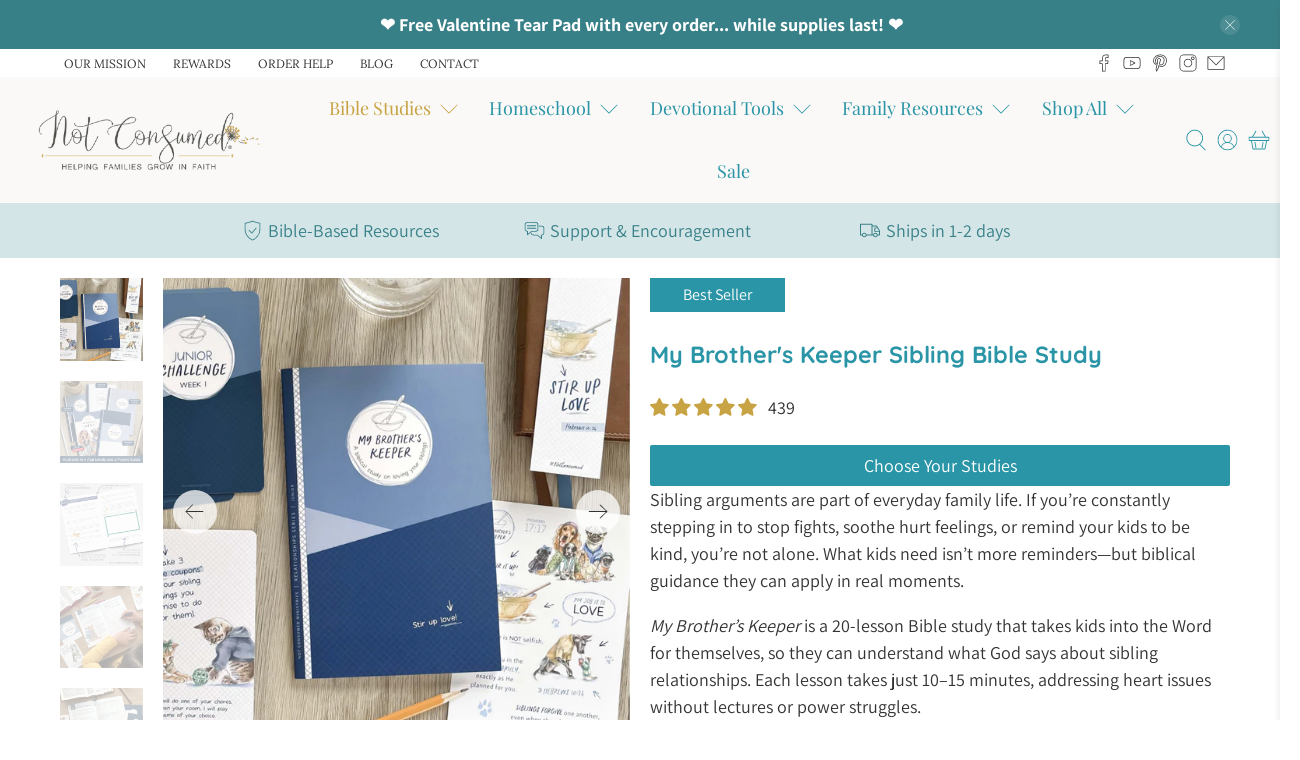

--- FILE ---
content_type: text/html
request_url: https://www.affiliatly.com/api_request.php?aid=af-1023463&t=1769771897464
body_size: -34
content:
id_token=25fca582ab55987a20632431131c6bae&id_user=648212&aff_uid=666&duration=2592000&expire_time=1772363897

--- FILE ---
content_type: text/css
request_url: https://store.notconsumed.com/cdn/shop/t/115/assets/bold-upsell-custom.css?v=150135899998303055901753451972
body_size: -694
content:
/*# sourceMappingURL=/cdn/shop/t/115/assets/bold-upsell-custom.css.map?v=150135899998303055901753451972 */


--- FILE ---
content_type: text/css
request_url: https://store.notconsumed.com/cdn/shop/t/115/assets/pdp-bundle.css?v=49025066821926133241753452393
body_size: -258
content:
.breadcrumb a{color:#000}.jdgm-widget{margin-bottom:25px}.product_name.title{font-size:1.3rem;font-weight:600}.page-navigation-arrows{display:none}.product-info__block .column{height:100%}.product-info__block .column .product__information{height:100%;flex-direction:column;justify-content:space-between;display:flex}.image__opener{border:solid 1px lightgray;color:#000;display:flex;align-items:center;justify-content:center;position:absolute;bottom:-28px;background-color:#fff;width:100%}.image__opener svg{margin-left:5px}.bundle__pdp-info{display:none}.bundle__pdp-info-desktop{display:block}@media only screen and (max-width: 480px){.breadcrumb__container{display:none}.bundle__pdp-info{display:block}.product-gallery__block{flex-direction:column}.bundle__pdp-info-desktop{display:none}.product_name.title{font-size:1rem;margin-bottom:0}.jdgm-widget{margin:10px 0}.product__images{margin-bottom:10px}.product_section .flickity-prev-next-button{display:none}.product-gallery__thumbnails{margin-top:40px}}.product-gallery__thumbnails--bottom-thumbnails{margin-top:50px!important}
/*# sourceMappingURL=/cdn/shop/t/115/assets/pdp-bundle.css.map?v=49025066821926133241753452393 */


--- FILE ---
content_type: text/css
request_url: https://store.notconsumed.com/cdn/shop/t/115/assets/bundle-builder-widget.scss.css?v=44740863856209110381753452463
body_size: 2484
content:
.no-scroll{overflow:hidden}.bundle-builder-widget{display:none;position:relative;z-index:999}.bundle-builder-widget.zero .modal__title{border-bottom:solid 1px #cccccc;padding:25px 0!important}.bundle-builder-widget .modal__content .cart__footer{display:none}.bundle-builder-widget.four .modal__content .cart__footer{display:block;background-color:#f8fcfd}.bundle-builder-widget.show{display:block}.bundle-builder-widget .modal__background{width:100vw;height:100vh;position:fixed;background:#0000007e;z-index:1;padding:171px;top:0;left:0}.bundle-builder-widget .modal{max-width:1200px;max-height:800px;position:fixed;z-index:2;top:0;bottom:0;right:0;left:0;margin:auto;padding:30px;text-align:center}.bundle-builder-widget .modal .modal-close{cursor:pointer}@media (max-width: 380px){.bundle-builder-widget .modal .modal-close{right:0}}.bundle-builder-widget .modal .flickity-prev-next-button{background:transparent;border:none}.bundle-builder-widget .modal .modal__content{display:-webkit-box;display:-ms-flexbox;display:flex;-webkit-box-orient:vertical;-webkit-box-direction:normal;-ms-flex-direction:column;flex-direction:column;-webkit-box-pack:justify;-ms-flex-pack:justify;justify-content:space-between;z-index:10;width:100%;height:100%;margin:auto;padding:0;background:#fff;box-shadow:0 0 20px #00000080;position:relative}.bundle-builder-widget .modal .modal__header .modal__step .cart__footer{display:none}.bundle-builder-widget .modal .modal__header .modal__step.modal__step--four.active .cart__footer{display:block}.bundle-builder-widget .modal .modal__header .modal__step .stepper-wrapper{margin-top:50px;display:flex;justify-content:center;margin-bottom:20px}.bundle-builder-widget .modal .modal__header .modal__step .stepper-wrapper .stepper-wrapper{margin-top:auto;display:flex;margin-bottom:20px}.bundle-builder-widget .modal .modal__header .modal__step .stepper-wrapper .stepper-item{position:relative;display:flex;flex-direction:column;align-items:center;color:#a3a3a3;font-weight:600}.bundle-builder-widget .modal .modal__header .modal__step .stepper-wrapper .stepper-item .stepper-mobile{display:none}.bundle-builder-widget .modal .modal__header .modal__step .stepper-wrapper .stepper-item .flower{position:absolute;top:-42px;right:30%;display:none}.bundle-builder-widget .modal .modal__header .modal__step .stepper-wrapper .stepper-item svg{stroke:#a3a3a3}.bundle-builder-widget .modal .modal__header .modal__step .stepper-wrapper .stepper-item svg path{fill:#ebebeb}.bundle-builder-widget .modal .modal__header .modal__step .stepper-wrapper .stepper-item .step-name{position:absolute;top:5px}.bundle-builder-widget .modal .modal__header .modal__step .stepper-wrapper .stepper-item.active{color:#fff}.bundle-builder-widget .modal .modal__header .modal__step .stepper-wrapper .stepper-item.active svg path{fill:#2a95a6}.bundle-builder-widget .modal .modal__header .modal__step .stepper-wrapper .stepper-item.active .flower{display:block}.bundle-builder-widget .modal .modal__header .modal__step .stepper-wrapper .stepper-item[data-step=family]{transform:translate(24px);z-index:5}.bundle-builder-widget .modal .modal__header .modal__step .stepper-wrapper .stepper-item[data-step=studies]{transform:translate(8px);z-index:4}.bundle-builder-widget .modal .modal__header .modal__step .stepper-wrapper .stepper-item[data-step=upgrades]{transform:translate(-8px);z-index:3}.bundle-builder-widget .modal .modal__header .modal__step .stepper-wrapper .stepper-item[data-step=review]{transform:translate(-24px);z-index:2}@media (max-width: 1200px){.bundle-builder-widget .modal .modal__header .modal__step .stepper-wrapper .stepper-item .stepper-desktop{width:170px}.bundle-builder-widget .modal .modal__header .modal__step .stepper-wrapper .stepper-item .step-name{font-size:12px;top:10px}}@media (max-width: 768px){.bundle-builder-widget .modal .modal__header .modal__step .stepper-wrapper .stepper-item{font-size:12px}.bundle-builder-widget .modal .modal__header .modal__step .stepper-wrapper .stepper-item .stepper-desktop{display:none}.bundle-builder-widget .modal .modal__header .modal__step .stepper-wrapper .stepper-item .stepper-mobile{display:block}.bundle-builder-widget .modal .modal__header .modal__step .stepper-wrapper .stepper-item .step-name{top:2px;font-size:10px}.bundle-builder-widget .modal .modal__header .modal__step .stepper-wrapper .stepper-item[data-step=family]{transform:translate(8px)}.bundle-builder-widget .modal .modal__header .modal__step .stepper-wrapper .stepper-item[data-step=studies]{transform:translate(2px)}.bundle-builder-widget .modal .modal__header .modal__step .stepper-wrapper .stepper-item[data-step=upgrades]{transform:translate(-4px)}.bundle-builder-widget .modal .modal__header .modal__step .stepper-wrapper .stepper-item[data-step=review]{transform:translate(-10px)}}@media (max-width: 320px){.bundle-builder-widget .modal .modal__header .modal__step .stepper-wrapper .stepper-item .stepper-mobile{width:75px}}.bundle-builder-widget .modal .modal__header .modal__step .stepper-wrapper .stepper-item.completed path{fill:#daeaee}.bundle-builder-widget .modal .modal__header .modal__title{padding:20px 0;border-top:1px solid #cccccc;background-color:#f8fcfd}.bundle-builder-widget .modal .modal__header .modal__title h2{font-weight:700}.bundle-builder-widget .modal .modal__header .modal__title p,.bundle-builder-widget .modal .modal__header .modal__title span{color:#a3a3a3}@media (max-width: 575px){.bundle-builder-widget .modal .modal__header .modal__title{padding:15px 5px}.bundle-builder-widget .modal .modal__header .modal__title h2{font-size:16px}.bundle-builder-widget .modal .modal__header .modal__title p,.bundle-builder-widget .modal .modal__header .modal__title span{font-size:13px}}@media (max-width: 340px){.bundle-builder-widget .modal .modal__header .modal__title h2{font-size:14px}}.bundle-builder-widget .modal .modal__body{background-color:#f8fcfd;-webkit-box-flex:1;-ms-flex:1;flex:1;padding:30px;overflow-y:auto}.bundle-builder-widget .modal .modal__body .modal__step--zero{flex-wrap:wrap;justify-content:center!important}.bundle-builder-widget .modal .modal__body .modal__step--zero.hide{display:none}.bundle-builder-widget .modal .modal__body .modal__step--zero .product__container{display:-webkit-box;display:-ms-flexbox;display:flex;-webkit-box-align:center;-ms-flex-align:center;align-items:center;-webkit-box-pack:center;-ms-flex-pack:center;justify-content:center;-ms-flex-preferred-size:23%;margin:1%;padding:10px;font-weight:700;background-color:#fff;border:1px solid #2a95a6;border-radius:3px;cursor:pointer;max-width:200px;width:100%;white-space:nowrap}.bundle-builder-widget .modal .modal__body .modal__step--zero .product__container:hover,.bundle-builder-widget .modal .modal__body .modal__step--zero .product__container.selected{background-color:#2a95a6}.bundle-builder-widget .modal .modal__body .modal__step--zero .product__container:hover h4,.bundle-builder-widget .modal .modal__body .modal__step--zero .product__container.selected h4{color:#fff}.bundle-builder-widget .modal .modal__body .modal__step--zero .product__container h4{font-size:18px;font-weight:700;color:#2a95a6}@media (max-width: 360px){.bundle-builder-widget .modal .modal__body .modal__step--zero>div:last-child{top:400px}}.bundle-builder-widget .modal .modal__body .modal__step--zero .zero-step-button--next{max-width:200px;width:100%;cursor:pointer;border:1px solid #2a95a6;font-size:18px;font-weight:700;font-family:Quicksand,sans-serif;margin-top:0;height:100%;padding:10px;border-radius:3px}.bundle-builder-widget .modal .modal__body .modal__step--zero .zero-step-button--next:hover{background-color:#fff;color:#2a95a6}@media (max-width: 768px){.bundle-builder-widget .modal .modal__body .modal__step--zero .zero-step-button--next{max-width:none;width:97%}}@media (max-width: 575px){.bundle-builder-widget .modal .modal__body .modal__step--zero .zero-step-button--next{font-size:15px}}@media (max-width: 768px){.bundle-builder-widget .modal .modal__body .modal__step--zero.active{display:grid!important;grid-template-columns:50% 50%}.bundle-builder-widget .modal .modal__body .modal__step--zero.hide{display:none!important}.bundle-builder-widget .modal .modal__body .modal__step--zero .product__container{max-width:none;width:97%}}.bundle-builder-widget .modal .modal__body .modal__step--one{-webkit-box-pack:center!important;-ms-flex-pack:center!important;justify-content:center!important}.bundle-builder-widget .modal .modal__body .modal__step--one .member__profile{display:-webkit-box;display:-ms-flexbox;display:flex;-webkit-box-orient:vertical;-webkit-box-direction:normal;-ms-flex-direction:column;flex-direction:column;align-items:center;-ms-flex-preferred-size:23%;flex-basis:23%;max-width:23%;margin:1%;padding:10px}.bundle-builder-widget .modal .modal__body .modal__step--one .member__profile .member__type{display:grid;position:relative;justify-items:center}.bundle-builder-widget .modal .modal__body .modal__step--one .member__profile .member__type label{font-weight:700;color:#2a95a6;white-space:nowrap;position:absolute;top:0}.bundle-builder-widget .modal .modal__body .modal__step--one .member__quantity{display:flex;justify-content:center;align-items:center;margin-top:33px}.bundle-builder-widget .modal .modal__body .modal__step--one .member__quantity input::-webkit-outer-spin-button,.bundle-builder-widget .modal .modal__body .modal__step--one .member__quantity input::-webkit-inner-spin-button{-webkit-appearance:none;margin:0}.bundle-builder-widget .modal .modal__body .modal__step--one .member__quantity input{font-size:20px;width:50px;height:40px;background:none;border:solid 1px lightgray;border-radius:3px;font-weight:700}.bundle-builder-widget .modal .modal__body .modal__step--one .member__quantity .control{-webkit-user-select:none;user-select:none;width:auto;cursor:pointer}.bundle-builder-widget .modal .modal__body .modal__step--one .member__quantity .control .quantity-element{display:flex;align-items:center;justify-content:center}.bundle-builder-widget .modal .modal__body .modal__step--one .member__price{color:#000;font-weight:700;margin-top:8px}.bundle-builder-widget .modal .modal__body .modal__step--one .member__oss-message{font-size:20px;background:#2a95a6;color:#fff;border:solid 1px #2a95a6;border-radius:3px;font-weight:700;margin-top:31px;padding:7px 12px}.bundle-builder-widget .modal .modal__body .modal__step--one .member-add__btn{-ms-flex-preferred-size:25%;flex-basis:25%;max-width:25%}.bundle-builder-widget .modal .modal__body .modal__step--one .plus-button{border:2px solid lightgrey;background-color:#fff;font-size:16px;height:2.5em;width:2.5em;border-radius:999px;position:relative}.bundle-builder-widget .modal .modal__body .modal__step--one .plus-button:after,.bundle-builder-widget .modal .modal__body .modal__step--one .plus-button:before{content:"";display:block;background-color:gray;position:absolute;top:50%;left:50%;transform:translate(-50%,-50%)}.bundle-builder-widget .modal .modal__body .modal__step--one .plus-button:before{height:1em;width:.2em}.bundle-builder-widget .modal .modal__body .modal__step--one .plus-button:after{height:.2em;width:1em}.bundle-builder-widget .modal .modal__body .modal__step--one .plus-button--large{font-size:22px;cursor:pointer}@media (max-width: 910px){.bundle-builder-widget .modal .modal__body .modal__step--one{flex-wrap:wrap!important;width:100%!important;justify-content:center!important}.bundle-builder-widget .modal .modal__body .modal__step--one .member__profile{max-width:none;margin:0;padding:5px;flex-basis:50%;width:50%}.bundle-builder-widget .modal .modal__body .modal__step--one .member__profile .control input{width:35px;height:30px}}@media (max-width: 575px){.bundle-builder-widget .modal .modal__body .modal__step--one .member__profile .member__image img{max-width:60%}.bundle-builder-widget .modal .modal__body .modal__step--one .member__profile .member__type label{font-size:12px}}@media (min-width: 1200px){.bundle-builder-widget .modal .modal__body .modal__step--pre-k-exits .member__profile{-ms-flex-preferred-size:18%;flex-basis:18%;max-width:18%}}.bundle-builder-widget .modal .modal__body .modal__step--three .product__thumbnail .badge-wrapper{display:none}.bundle-builder-widget .modal .modal__body .modal__step--three .product__thumbnail.selected{border:solid 1px #2a95a6}.bundle-builder-widget .modal .modal__body .modal__step--three .product__thumbnail.selected .badge-wrapper{display:block}@media (max-width: 768px){.bundle-builder-widget .modal .modal__body .modal__step--three .product__thumbnail.selected{border:0}}.bundle-builder-widget .modal .modal__body .modal__step--two,.bundle-builder-widget .modal .modal__body .modal__step--three{-webkit-box-pack:center;-ms-flex-pack:center;justify-content:center}.bundle-builder-widget .modal .modal__body .modal__step--two .product__thumbnail,.bundle-builder-widget .modal .modal__body .modal__step--three .product__thumbnail{padding:10px;margin:auto;cursor:pointer;box-shadow:0 3.68434px 3.68434px #00000014;background-color:#fff}.bundle-builder-widget .modal .modal__body .modal__step--two .product__thumbnail .product-thumbnail__title,.bundle-builder-widget .modal .modal__body .modal__step--three .product__thumbnail .product-thumbnail__title{color:#2a95a6;font-weight:600}.bundle-builder-widget .modal .modal__body .modal__step--two .product__thumbnail .money,.bundle-builder-widget .modal .modal__body .modal__step--three .product__thumbnail .money{font-weight:700;font-size:26px;margin:5px 0}.bundle-builder-widget .modal .modal__body .modal__step--two .product__thumbnail .product-thumbnail__description,.bundle-builder-widget .modal .modal__body .modal__step--three .product__thumbnail .product-thumbnail__description{height:110px;font-size:14px;margin-top:15px}.bundle-builder-widget .modal .modal__body .modal__step--two .product__thumbnail .product-thumbnail__description h1,.bundle-builder-widget .modal .modal__body .modal__step--three .product__thumbnail .product-thumbnail__description h1{display:none}.bundle-builder-widget .modal .modal__body .modal__step--two .product__thumbnail.row--one,.bundle-builder-widget .modal .modal__body .modal__step--three .product__thumbnail.row--one,.bundle-builder-widget .modal .modal__body .modal__step--two .product__thumbnail.row--two,.bundle-builder-widget .modal .modal__body .modal__step--three .product__thumbnail.row--two{max-width:45%;-ms-flex-preferred-size:45%;flex-basis:45%}.bundle-builder-widget .modal .modal__body .modal__step--two .product__thumbnail .badge-wrapper,.bundle-builder-widget .modal .modal__body .modal__step--three .product__thumbnail .badge-wrapper{position:relative}.bundle-builder-widget .modal .modal__body .modal__step--two .product__thumbnail .badge-wrapper .count-badge,.bundle-builder-widget .modal .modal__body .modal__step--three .product__thumbnail .badge-wrapper .count-badge{font-weight:700;font-size:28px;color:#fff;position:absolute;z-index:2;left:0;top:0;background:#2a95a6;border-radius:50%;width:60px;height:60px;display:flex;align-items:center;border:solid 6px white;justify-content:center;box-shadow:4px 4px 4px #00000040}.bundle-builder-widget .modal .modal__body .modal__step--two .product__thumbnail.row--three,.bundle-builder-widget .modal .modal__body .modal__step--three .product__thumbnail.row--three{width:30%;-ms-flex-preferred-size:30%;flex-basis:30%}.bundle-builder-widget .modal .modal__body .modal__step--two .product__thumbnail .flickity-prev-next-button,.bundle-builder-widget .modal .modal__body .modal__step--three .product__thumbnail .flickity-prev-next-button{-webkit-box-align:center;-ms-flex-align:center;align-items:center}@media (max-width: 768px){.bundle-builder-widget .modal .modal__body .modal__step--two,.bundle-builder-widget .modal .modal__body .modal__step--three{flex-direction:column;width:100%!important}.bundle-builder-widget .modal .modal__body .modal__step--two .product__thumbnail,.bundle-builder-widget .modal .modal__body .modal__step--three .product__thumbnail{width:100%!important;height:auto;max-width:100%!important;display:block;margin-bottom:20px}.bundle-builder-widget .modal .modal__body .modal__step--two .product__thumbnail .badge-wrapper,.bundle-builder-widget .modal .modal__body .modal__step--three .product__thumbnail .badge-wrapper{order:2;right:0}.bundle-builder-widget .modal .modal__body .modal__step--two .product__thumbnail .thumbnail__caption,.bundle-builder-widget .modal .modal__body .modal__step--three .product__thumbnail .thumbnail__caption{order:3}.bundle-builder-widget .modal .modal__body .modal__step--two .product__thumbnail .thumbnail__caption .product-thumbnail__description,.bundle-builder-widget .modal .modal__body .modal__step--three .product__thumbnail .thumbnail__caption .product-thumbnail__description{-webkit-line-clamp:5}.bundle-builder-widget .modal .modal__body .modal__step--two .product__thumbnail .product-image__wrapper,.bundle-builder-widget .modal .modal__body .modal__step--three .product__thumbnail .product-image__wrapper{order:1}.bundle-builder-widget .modal .modal__body .modal__step--two .product-image__wrapper .image-element__wrap,.bundle-builder-widget .modal .modal__body .modal__step--three .product-image__wrapper .image-element__wrap{height:100%}.bundle-builder-widget .modal .modal__body .modal__step--two .product-image__wrapper .image-element__wrap img,.bundle-builder-widget .modal .modal__body .modal__step--three .product-image__wrapper .image-element__wrap img{height:100%;object-fit:cover}.bundle-builder-widget .modal .modal__body .modal__step--two .thumbnail__caption,.bundle-builder-widget .modal .modal__body .modal__step--three .thumbnail__caption{overflow:hidden;width:80%}.bundle-builder-widget .modal .modal__body .modal__step--two .thumbnail__caption .product-thumbnail,.bundle-builder-widget .modal .modal__body .modal__step--three .thumbnail__caption .product-thumbnail{padding-top:0;line-height:1}.bundle-builder-widget .modal .modal__body .modal__step--two .thumbnail__caption .product-thumbnail .product-thumbnail__title,.bundle-builder-widget .modal .modal__body .modal__step--three .thumbnail__caption .product-thumbnail .product-thumbnail__title{padding-top:10px;display:block}}@media (max-width: 575px){.bundle-builder-widget .modal .modal__body .modal__step--two .thumbnail__caption,.bundle-builder-widget .modal .modal__body .modal__step--three .thumbnail__caption{width:100%}.bundle-builder-widget .modal .modal__body .modal__step--two .thumbnail__caption .money,.bundle-builder-widget .modal .modal__body .modal__step--three .thumbnail__caption .money{font-size:24px}.bundle-builder-widget .modal .modal__body .modal__step--two .thumbnail__caption .product-thumbnail__description,.bundle-builder-widget .modal .modal__body .modal__step--three .thumbnail__caption .product-thumbnail__description{-webkit-line-clamp:6!important}}.bundle-builder-widget .modal .modal__body .modal__step--two .product-thumbnail__desc{list-style:initial;padding-left:20px}.bundle-builder-widget .modal .modal__body .modal__step--three .product-thumbnail__title{min-height:44px;display:block}.bundle-builder-widget .modal .modal__body .modal__step--three .product-thumbnail__description{overflow:hidden;text-overflow:ellipsis;display:-webkit-box;-webkit-line-clamp:6;line-clamp:6;-webkit-box-orient:vertical}.bundle-builder-widget .modal .modal__body .modal__step--four{width:100%!important}.bundle-builder-widget .modal .modal__body .modal__step--four .cart__body{overflow:auto}.bundle-builder-widget .modal .modal__body .modal__step--four .cart__headings h5{font-size:18px;color:#454545;font-family:Assistant}.bundle-builder-widget .modal .modal__body .modal__step--four .cart__headings .cart__product-title{width:50%;text-align:left}.bundle-builder-widget .modal .modal__body .modal__step--four .cart__headings .cart__total-title{width:15%;text-align:right}.bundle-builder-widget .modal .modal__body .modal__step--four .cart__card{border-top:1px solid #a3a3a3}.bundle-builder-widget .modal .modal__body .modal__step--four .cart__card:first-of-type{border-top:2px solid #2a95a6}.bundle-builder-widget .modal .modal__body .modal__step--four .cart__footer{width:100%;text-align:right}.bundle-builder-widget .modal .modal__body .modal__step--four .saved-text{font-weight:700}.bundle-builder-widget .modal .modal__body .modal__step--four .total-price{color:#1b3058;font-weight:700;font-size:22px}.bundle-builder-widget .modal .modal__body .modal__step--four .cart__remove{position:relative}.bundle-builder-widget .modal .modal__body .modal__step--four .cart__remove button{background-color:transparent;border:none;width:40px;height:40px;max-width:none;max-height:none}.bundle-builder-widget .modal .modal__body .modal__step--four .cart__info .item__title{font-size:.9rem;font-weight:600;text-align:left;color:#2a95a6}.bundle-builder-widget .modal .modal__body .modal__step--four .cart__info .quantity-wrapper{max-width:120px;align-items:center}.bundle-builder-widget .modal .modal__body .modal__step--four .cart__info .quantity-wrapper .quantity-element{-webkit-user-select:none;user-select:none}.bundle-builder-widget .modal .modal__body .modal__step--four .cart__info .quantity-wrapper input{font-size:20px;width:50px;height:40px;background:0 0;border:solid 1px #d3d3d3;border-radius:3px;text-align:center;font-weight:700}.bundle-builder-widget .modal .modal__body .modal__step--four .cart__info .quantity-wrapper input::-webkit-outer-spin-button,.bundle-builder-widget .modal .modal__body .modal__step--four .cart__info .quantity-wrapper input::-webkit-inner-spin-button{-webkit-appearance:none;margin:0}.bundle-builder-widget .modal .modal__body .modal__step--four .cart__info .quantity-wrapper .minus-control,.bundle-builder-widget .modal .modal__body .modal__step--four .cart__info .quantity-wrapper .plus-control{cursor:pointer}.bundle-builder-widget .modal .modal__body .modal__step--four .cart__info .cart__price{display:-webkit-box;display:-ms-flexbox;display:flex;justify-content:flex-end;-ms-flex-wrap:wrap;flex-wrap:wrap}.bundle-builder-widget .modal .modal__body .modal__step--four .cart__info .cart__price p .money{margin-right:20px}.bundle-builder-widget .modal .modal__body .modal__step--four .cart__info .cart__price .line-item-discount__container{background:transparent;border-radius:3px;font-size:15px;padding:0;margin:5px 0;color:#000;font-weight:600;font-family:Quicksand}.bundle-builder-widget .modal .modal__body .modal__step--four .cart__info .cart__price .sale{color:#000;font-weight:700;margin-right:8px}.bundle-builder-widget .modal .modal__body .modal__step--four .cart__info .cart__price .original-price{font-weight:700}@media (max-width: 798px){.bundle-builder-widget .modal .modal__body .modal__step--four .cart__info{align-items:flex-start}.bundle-builder-widget .modal .modal__body .modal__step--four .cart__price{justify-content:flex-start!important;width:60%}.bundle-builder-widget .modal .modal__body .modal__step--four .product-quantity-box{position:absolute;right:0;top:70%}.bundle-builder-widget .modal .modal__body .modal__step--four .cart__remove{position:absolute;right:0}}@media (max-width: 798px) and (max-width: 382px){.bundle-builder-widget .modal .modal__body .modal__step--four .cart__price{width:70%}}.bundle-builder-widget .modal .modal__body .modal__step--five .bundle__finish-buttons{margin:auto;padding-top:50px}.bundle-builder-widget .modal .modal__body .modal__step{display:-webkit-box;display:-ms-flexbox;display:flex;-webkit-box-align:center;-ms-flex-align:center;align-items:center;-ms-flex-wrap:wrap;flex-wrap:wrap;-webkit-box-pack:start;-ms-flex-pack:start;justify-content:flex-start;width:80%;margin:auto;display:none}.bundle-builder-widget .modal .modal__body .modal__step.active{display:flex}@media (max-width: 575px){.bundle-builder-widget .modal{max-width:100vw;max-height:100vh;padding:10px}.bundle-builder-widget .modal .modal__body{padding:10px}.bundle-builder-widget .modal .modal__step.modal__step--zero{width:100%!important}.bundle-builder-widget .modal .modal__step.modal__step--zero .product__container h4{font-size:14px}}.bundle-builder-widget .modal .modal__footer{padding-bottom:1rem;padding-top:1rem;background-color:#f8fcfd}.bundle-builder-widget .modal .modal__footer .modal__action-buttons{display:flex;justify-content:center}.bundle-builder-widget .modal .modal__footer .modal__action-buttons .button{margin:0 10px;font-weight:700;max-width:150px;width:100%;transition:.5s ease-in}.bundle-builder-widget .modal .modal__footer .modal__action-buttons .button.disabled{background:#999;color:#555;cursor:not-allowed;pointer-events:none}.bundle-builder-widget .modal .modal__footer .modal__action-buttons .button--secondary{border-color:#2a95a6;background-color:#fff}.bundle-builder-widget .modal .modal__footer .modal__action-buttons .button--secondary:hover{border-color:#2a95a6;background-color:#daeaee}.bundle-builder-widget .modal .modal__footer .modal__action-buttons .button.hide{display:none}.bundle-builder-widget .modal .modal__footer .modal__action-buttons .button--continue-shopping{font-weight:700}@media (max-width: 768px){.bundle-builder-widget .modal .modal__footer .modal__action-buttons .button--continue-shopping{position:absolute;top:545px;left:50%;transform:translate(-50%)}}@media (max-width: 360px){.bundle-builder-widget .modal .modal__footer .modal__action-buttons .button--continue-shopping{top:460px}}.bundle-builder-widget .modal-close{z-index:10000}.bundle-builder-widget .overlay{display:none;left:0;top:0;width:100%;height:100%;position:absolute;background:#ddd;opacity:.7;z-index:999}.bundle-builder-widget .overlay__inner{left:0;top:0;width:100%;height:100%;position:absolute}.bundle-builder-widget .overlay__content{left:50%;position:absolute;top:50%;transform:translate(-50%,-50%)}.bundle-builder-widget .spinner{width:75px;height:75px;display:inline-block;border-width:2px;border-color:#ffffff0d;border-top-color:#fff;animation:spin 1s infinite linear;border-radius:100%;border-style:solid}@keyframes spin{to{transform:rotate(360deg)}}.bundle-item-qty{font-size:.9em}.bundle-item-qty span{color:gray;padding-right:5px}.ajax-cart__product.media[data-box-placeholder]{margin-bottom:1rem}
/*# sourceMappingURL=/cdn/shop/t/115/assets/bundle-builder-widget.scss.css.map?v=44740863856209110381753452463 */


--- FILE ---
content_type: text/json
request_url: https://conf.config-security.com/model
body_size: 86
content:
{"title":"recommendation AI model (keras)","structure":"release_id=0x4e:27:2a:36:4c:3c:74:65:20:71:7c:63:41:6a:6f:3c:6d:48:48:5b:52:34:2c:48:55:7c:79:78:2b;keras;sjfhubggy3qhhc473bobvsn8pkv2v3oigrhd2pkr7oih67ft66krnbi7y4q82qsmwx5u8nfk","weights":"../weights/4e272a36.h5","biases":"../biases/4e272a36.h5"}

--- FILE ---
content_type: text/javascript
request_url: https://store.notconsumed.com/cdn/shop/t/115/assets/ysw-bundle-builder-widget.js?v=19722509622117286831753452399
body_size: 6974
content:
$(document).ready(function(){const $modalWidget=$(".bundle-builder-widget");let firstLevelDiscountOut=!1,disableDiscount=!1;$modalWidget.data("first-level-no-discount")&&(firstLevelDiscountOut=!0),$modalWidget.data("disable-discount")&&(disableDiscount=!0),$(document).on("click","[data-bundle-widget-open]",e=>{$(".bundle-builder-widget").show();const isDiscountTimer=checkDiscountTimer();if($("html").addClass("no-scroll"),isStepZero())$modalWidget.find(".button--next").addClass("hide");else{const optionInputs=$modalWidget.find(".bundle-builder-input");let all_empty=!0;Array.from(optionInputs).forEach(element=>{$(element).val()>0&&(all_empty=!1)}),all_empty?$modalWidget.find(".button--next").addClass("disabled"):$modalWidget.find(".button--next").removeClass("disabled")}}),$(document).on("click","[data-bundle-widget-close]",e=>{$(".bundle-builder-widget").hide(),$("html").removeClass("no-scroll")});const titleArr={family:"Who will be doing this study?",topic:"What would you like to study?","topic-restart":"What else would you like to study?",studies:"Your personalized study bundle",upgrades:"Grab these for extra fun as you GROW",review:"Your Contentment Bundle",finish:"Your bundle was added to cart!"};let subTitleArr={family:"Select the number of participants in each age group:",studies:"To get the most out of your study, you'll want 1 book per family member. Buy more, save more!",upgrades:"Get an extra 10% off!",empty_cart:"You don\u2019t have any items in your bundle."};disableDiscount&&(subTitleArr={family:"Select the number of participants in each age group:",studies:"To get the most out of your study, you'll want 1 book per family member. Buy more, save more!",upgrades:"",empty_cart:"You don\u2019t have any items in your bundle."});const messageArr={family:"",studies:"",upgrades:"Just click on these fun extras to add them to your bundle!",review:"",empty_cart:""};let selectedProductHandle="",selectedAddonHandles=[],selectedVariantOptions=[],selectedProductInfo=[];const checkDiscountTimer=()=>{const c_timestamp=new Date().getTime(),start_time_day=$modalWidget.data("discount-start-day"),start_time_month=$modalWidget.data("discount-start-month"),start_time_year=$modalWidget.data("discount-start-year"),end_time_day=$modalWidget.data("discount-end-day"),end_time_month=$modalWidget.data("discount-end-month"),end_time_year=$modalWidget.data("discount-end-year"),start_time=new Date(start_time_year,start_time_month,start_time_day,0,0,0),end_time=new Date(end_time_year,end_time_month,end_time_day,23,59,59);return c_timestamp>=start_time.getTime()&&c_timestamp<=end_time.getTime()},saveSelectedOptions=()=>{selectedVariantOptions=[];const memberTypes=$(".member__profile");Array.from(memberTypes).forEach(element=>{const type=$(element).data("type"),count=$(element).find(".bundle-builder-input").val();for(var i=0;i<count;i++)selectedVariantOptions.push(type)})},saveSelectedBundleHandle=()=>{selectedProductHandle="",selectedAddonHandles=[];const bundlesWrapper=$(".modal__step--zero .product__container.selected");return!bundlesWrapper||bundlesWrapper.length<1?!1:(Array.from(bundlesWrapper).forEach(element=>{selectedProductHandle=$(element).data("product-handle");let addon_str=$(element).data("addon");addon_str&&(addon_str=addon_str.replace(/\s/g,""),selectedAddonHandles=addon_str.split(","))}),!0)},saveSelectedProductInfo=()=>{selectedProductInfo=[];const productsWrapper=$(".modal__step--two .product__thumbnail.selected");if(!productsWrapper||productsWrapper.length<1)return $modalWidget.find(".overlay").hide(),!1;let products=[];return Array.from(productsWrapper).forEach(element=>{const productId=$(element).data("product-id"),variantId=$(element).data("id"),imgSrc=$(element).data("img"),price=$(element).data("price"),title=$(element).data("title"),variantOptionName=$(element).data("value");let current_qty=0;selectedVariantOptions.forEach(selectedVariantOption=>{variantOptionName.includes(selectedVariantOption)&&current_qty++});const variantInfo={qty:current_qty,id:variantId,addOn:!1,product_id:productId,title,price,img:imgSrc};products.push(variantInfo)}),selectedProductInfo=[...products],!0},saveSelectedAddonInfo=()=>{selectedProductInfo=[...selectedProductInfo.filter(function(v){return!v.addOn})];const productsWrapper=$(".modal__step--three .product__thumbnail.selected");Array.from(productsWrapper).forEach(element=>{const variantId=$(element).data("variant-id"),imgSrc=$(element).data("img"),price=$(element).data("price"),title=$(element).data("title"),addOnInfo={qty:1,id:variantId,addOn:!0,title,price,img:imgSrc};selectedProductInfo.push(addOnInfo)})},updateQuantity=(variantId,nextVal)=>{const filteredResultByQty=[...selectedProductInfo].map(item2=>{var temp=Object.assign({},item2);return temp.id===variantId&&(temp.qty=nextVal),temp}).filter(function(v){return v.qty>0});selectedProductInfo=[],selectedProductInfo=[...filteredResultByQty],setTimeout(function(){renderCartItems()},0)},calMainDiscount=count=>{if(!firstLevelDiscountOut||!disableDiscount)return count>=2&&count<4?.9:count>=4?.8:1},newBundleId=()=>"_"+Math.random().toString(36).substr(2,9),variantsToAdd=()=>{let bundlePlaceholderSet=!1;const bundleId=newBundleId(),boxId=newBundleId(),bundleQty=1;return[...selectedProductInfo].reverse().map(function(v){var bundleDiscount=0,itemProperty={};const isDiscountTimer=checkDiscountTimer();if(itemProperty._boxId=boxId,itemProperty._bundle_initial_qty=v.qty,selectedProductInfo.find(item2=>!item2.addOn)){if(!v.addOn&&!bundlePlaceholderSet){const bundle_title=$modalWidget.find(".modal__step--zero .product__container.selected h4").text();bundle_title&&(itemProperty._bundle_title=bundle_title),bundlePlaceholderSet=!0}}else if(!bundlePlaceholderSet){const bundle_title=$modalWidget.find(".modal__step--zero .product__container.selected h4").text();bundle_title&&(itemProperty._bundle_title=bundle_title),bundlePlaceholderSet=!0}return isDiscountTimer||(itemProperty._bundle=bundleId,v.addOn?disableDiscount||(itemProperty["_bundle:addon"]=!0):!firstLevelDiscountOut&&!disableDiscount&&(itemProperty["_bundle:main"]=v.product_id)),{quantity:v.qty,variant_id:v.id,properties:itemProperty}})},addItemsToCart=items=>{const formData={items:items.map(item2=>({id:item2.variant_id,quantity:item2.quantity,properties:item2.properties}))};return new Promise((resolve,reject)=>{$.ajax({type:"POST",url:"/cart/add.js",data:JSON.stringify(formData),contentType:"application/json",success:function(response){resolve(response)},error:function(error){reject(error)}})})},addBundleToCart=()=>{const variantsJSON=variantsToAdd();addItemsToCart(variantsJSON).then(function(response){window.PXUTheme.asyncView.load(window.PXUTheme.routes.cart_url,"ajax").done(function(_ref3){var html=_ref3.html,options=_ref3.options;if(options.item_count>0){var cartList=$(html.content).find(".ajax-cart__list"),cartDetails=$(html.content).find(".ajax-cart__details-wrapper");$(".ajax-cart__list").replaceWith(cartList),$(".ajax-cart__details-wrapper").replaceWith(cartDetails),$(".ajax-cart__empty-cart-message").addClass("is-hidden"),$(".ajax-cart__form").removeClass("is-hidden"),$("[data-ajax-cart-trigger]").addClass("has-cart-count"),$('[data-bind="itemCount"]').text(options.item_count),$modalWidget.find(".overlay").hide()}else $(".ajax-cart__empty-cart-message").removeClass("is-hidden"),$(".ajax-cart__form").addClass("is-hidden"),$("[data-ajax-cart-trigger]").removeClass("has-cart-count"),$('[data-bind="itemCount"]').text("0"),$modalWidget.find(".overlay").hide();const activeStep=getActiveStep();$(".modal__step[data-step=topic-restart]").addClass("active"),$(".bundle-builder-widget").removeClass("four"),activeStep.addClass("completed"),$(".stepper-wrapper .stepper-item").removeClass("active"),$(".modal__body .modal__step").removeClass("active"),$modalWidget.find(".modal__header .modal__step").hide(),$modalWidget.find(".modal__title h2").text(getActiveTitle("topic-restart")),$modalWidget.find(".modal__title p").text(""),$modalWidget.find(".modal__step--zero").addClass("active"),$modalWidget.find(".modal__step--zero").removeClass("hide"),$modalWidget.find(".modal__step--zero .product__container").removeClass("selected"),$(".modal__action-buttons .button--back").addClass("hide"),$(".modal__action-buttons .button-bundle-widget-addtocart").addClass("hide"),$(".modal__action-buttons .button--continue-shopping").removeClass("hide"),firstLevelDiscountOut||$(".bundle-builder-widget .cart__footer .saved-text").text(""),$(".bundle-builder-widget .cart__footer .total-price").text(""),Currency.show_multiple_currencies&&Shopify.theme.currencyConverter.convertCurrencies()}).fail(function(){$modalWidget.find(".overlay").hide()}),$modalWidget.find(".overlay").hide()}).catch(reason=>{$modalWidget.find(".overlay").hide()})},getActiveTitle=step=>titleArr[step],getActiveSubTitle=step=>subTitleArr[step],getActiveMessage=step=>messageArr[step],getActiveStep=()=>$(".stepper-wrapper .stepper-item.active"),getActiveBody=()=>$(".modal__body .modal__step.active"),isStepZero=()=>!$modalWidget.find(".modal__step--zero").hasClass("hide"),goToInit=()=>{selectedAddonHandles=[],selectedVariantOptions=[],selectedProductInfo=[],$(".stepper-wrapper .stepper-item").removeClass("completed"),$(".stepper-wrapper .stepper-item").removeClass("active"),$(".modal__body .modal__step").removeClass("active"),$('.stepper-wrapper .stepper-item[data-step="family"]').addClass("completed");const nextStepData="family",nextActiveStep=$(`.stepper-wrapper .stepper-item[data-step=${nextStepData}]`),nextActiveBody=$(`.modal__step[data-step=${nextStepData}]`);$(".modal__title h2").text(getActiveTitle(nextStepData)),$(".modal__title p").text(getActiveSubTitle(nextStepData)),$(".modal__title span").text(getActiveMessage(nextStepData)),nextActiveStep.addClass("active"),nextActiveBody.addClass("active"),$(".modal__action-buttons .button--back").removeClass("hide"),$(".modal__action-buttons .button--next").removeClass("hide")},getProductJSON=handle=>new Promise(function(resolve,reject){$.ajax({type:"GET",url:`/products/${handle}.js`,dataType:"json",success:function(data){resolve(data)},error:function(error){reject(error),$modalWidget.find(".overlay").hide()}})});$(".button-bundle-widget-addtocart").on("click",e=>{$modalWidget.find(".overlay").show(),addBundleToCart()}),$(".modal__action-buttons .button--next").on("click",e=>{const activeStep=getActiveStep(),activeBody=getActiveBody(),nextActiveStep=activeStep.next(".stepper-item");if(!nextActiveStep||nextActiveStep.length==0)return;const nextStepData=nextActiveStep.data("step");if(nextStepData=="studies"){$modalWidget.find(".overlay").show(),$(".modal__action-buttons .button--back").removeClass("hide"),saveSelectedOptions();const savedBundle=saveSelectedBundleHandle();$(".modal__step--two").html("");const productJSON=getProductJSON(selectedProductHandle).then(function(response){if(response)try{renderProducts(response)}catch{$modalWidget.find(".overlay").hide()}else $modalWidget.find(".overlay").hide()})}if(nextStepData=="upgrades"){if($modalWidget.find(".overlay").show(),!saveSelectedProductInfo()){alert("You need to select at least one product!"),$modalWidget.find(".overlay").hide();return}const addons=Promise.all(selectedAddonHandles.map(async handle=>await getProductJSON(handle))).then(addons2=>{renderAddons(addons2)}).catch(reason=>{$modalWidget.find(".overlay").hide()});$(".modal__title span").text(getActiveMessage(nextStepData))}nextStepData=="review"&&($modalWidget.find(".overlay").show(),saveSelectedAddonInfo(),$(".bundle-builder-widget").addClass("four"),renderCartItems(),$(".modal__action-buttons .button--next").addClass("hide"),$(".modal__action-buttons .button-bundle-widget-addtocart").removeClass("hide"),$modalWidget.find(".cart__headings").removeClass("hide"),$modalWidget.find(".modal__title p").removeClass("hide"));const nextActiveBody=$(`.modal__step[data-step=${nextStepData}]`);if(activeStep.addClass("completed"),$(".stepper-wrapper .stepper-item").removeClass("active"),$(".modal__body .modal__step").removeClass("active"),nextStepData=="review"){const pre_title=$modalWidget.find(".modal__step--zero .product__container.selected h4").text();$(".modal__title h2").text(`Your ${pre_title} Bundle`)}else $(".modal__title h2").text(getActiveTitle(nextStepData));$(".modal__title p").text(getActiveSubTitle(nextStepData)),nextStepData=="upgrades"&&checkDiscountTimer()&&$(".modal__title p").text(""),$(".modal__title span").text(getActiveMessage(nextStepData)),nextActiveStep.addClass("active"),nextActiveBody.addClass("active")}),$(".modal__action-buttons .button--back").on("click",e=>{const prevActiveStep=getActiveStep().prev(".stepper-item");if(!prevActiveStep||prevActiveStep.length==0)return;const prevStepData=prevActiveStep.data("step");if(prevStepData=="upgrades"&&selectedProductInfo.length<1){goToInit();return}const prevActiveBody=$(`.modal__step[data-step=${prevStepData}]`);if($(".stepper-wrapper .stepper-item").removeClass("active"),$(".modal__body .modal__step").removeClass("active"),$(".modal__title h2").text(getActiveTitle(prevStepData)),$(".modal__title p").text(getActiveSubTitle(prevStepData)),$(".modal__title span").text(getActiveMessage(prevStepData)),prevActiveStep.addClass("active"),prevActiveStep.removeClass("completed"),prevActiveBody.addClass("active"),prevStepData=="family"){const $variantsSlider=$("[data-recommended-variants-slider]");$variantsSlider.hasClass("flickity-enabled")&&$variantsSlider.flickity("destroy")}prevStepData=="upgrades"&&($(".bundle-builder-widget").removeClass("four"),$(".modal__action-buttons .button--next").removeClass("hide"),$(".modal__action-buttons .button-bundle-widget-addtocart").addClass("hide"),$modalWidget.find(".cart__headings").removeClass("hide"),checkDiscountTimer()&&$(".modal__title p").text(""))}),$(".modal__step--zero .product__container").on("click",e=>{e.preventDefault();const $this=$(e.currentTarget);$(".modal__step--zero .product__container").removeClass("selected"),$this.addClass("selected");const p_handle=$this.find("h4").data("url");if(p_handle&&p_handle!="")window.location.href=p_handle;else{alert("Please select at least one bundle!");return}}),$(".member__type .member__quantity .quantity-minus").on("click",e=>{const $this=$(e.currentTarget),$input=$this.closest(".member__quantity").find(".quantity-input");parseInt($input.val())>0&&$this.attr("disabled",!1)}),$(".member__type .member__quantity .quantity-minus, .member__type .member__quantity .quantity-plus").on("click",e=>{const $this=$(e.currentTarget),optionInputs=$modalWidget.find(".bundle-builder-input");let all_empty=!0;setTimeout(function(){Array.from(optionInputs).forEach(element=>{$(element).val()>0&&(all_empty=!1)}),all_empty?$modalWidget.find(".button--next").addClass("disabled"):$modalWidget.find(".button--next").removeClass("disabled"),!firstLevelDiscountOut&&!disableDiscount&&renderItemsInfo()},100)});const renderItemsInfo=()=>{selectedVariantOptions=[];const memberTypes=$(".member__profile");Array.from(memberTypes).forEach(element=>{const count=$(element).find(".bundle-builder-input").val();for(var i=0;i<count;i++)selectedVariantOptions.push(element)});const isDiscountTimer=checkDiscountTimer();let main_product_count=selectedVariantOptions.length;const main_product_discount=calMainDiscount(main_product_count);let saved_percentage_msg="You've saved 10%!",more_save_msg="";main_product_discount==.9?more_save_msg=`Want more savings? Add ${4-main_product_count} more ${4-main_product_count>1?"books":"book"} to save 20%! `:main_product_discount==.8?saved_percentage_msg="You've saved 20%!":(more_save_msg=`Want more savings? Add ${2-main_product_count} more ${2-main_product_count>1?"books":"book"} to save 10%! `,saved_percentage_msg=""),isDiscountTimer||$(".modal__title p").text(more_save_msg),isDiscountTimer||$(".modal__title span").text(saved_percentage_msg),variantOptionsAll=[];const memberTypesAll=$(".modal__step--one .member__profile");Array.from(memberTypes).forEach(element=>{const discount_price=($(element).data("price")/100*main_product_discount).toFixed(2);$(element).find(".member__price").text(`$${discount_price}`)})};$(document).on("keyup keydown change",".member__type .quantity-input.bundle-builder-input",function(e){const optionInputs=$modalWidget.find(".bundle-builder-input");let all_empty=!0;setTimeout(function(){Array.from(optionInputs).forEach(element=>{$(element).val()>0&&(all_empty=!1)}),all_empty?$modalWidget.find(".button--next").addClass("disabled"):$modalWidget.find(".button--next").removeClass("disabled")},100)});const renderProducts=product2=>{if(product2){const copyFilteredVariants=[...product2.variants.map(variant=>{if(item=selectedVariantOptions.find(item2=>variant.option1.includes(item2)),item&&variant.available)return variant}).filter(item2=>item2!==void 0)],medias=product2.media,filteredVariantsWithMedia=copyFilteredVariants.map(variant=>{if(item_prek=medias.find(item_prek2=>item_prek2.alt&&item_prek2.alt.includes("IMAGE-PREK")),item_primary=medias.find(item_primary2=>item_primary2.alt&&item_primary2.alt.includes("IMAGE-PRIMARY")),item_junior=medias.find(item_junior2=>item_junior2.alt&&item_junior2.alt.includes("IMAGE-JUNIOR")),item_youth=medias.find(item_youth2=>item_youth2.alt&&item_youth2.alt.includes("IMAGE-YOUTH")),item_parent=medias.find(item_parent2=>item_parent2.alt&&item_parent2.alt.includes("IMAGE-PARENT")),variant.option1.includes("PRE-K"))return item_prek?variant.variant_img=item_prek:variant.variant_img=product2.featured_image,variant;if(variant.option1.includes("PRIMARY"))return item_primary?variant.variant_img=item_primary:variant.variant_img=product2.featured_image,variant;if(variant.option1.includes("JUNIOR"))return item_junior?variant.variant_img=item_junior:variant.variant_img=product2.featured_image,variant;if(variant.option1.includes("YOUTH"))return item_youth?variant.variant_img=item_youth:variant.variant_img=product2.featured_image,variant;if(variant.option1.includes("PARENT"))return item_parent?variant.variant_img=item_parent:variant.variant_img=product2.featured_image,variant}).filter(item2=>item2!==void 0);let variantsOutput="",widthClass="";filteredVariantsWithMedia.length==1?widthClass="one":filteredVariantsWithMedia.length==2?widthClass="two":filteredVariantsWithMedia.length>=3?widthClass="three":widthClass="default";const prek_desc=$modalWidget.data("prek-desc"),primary_desc=$modalWidget.data("primary-desc"),junior_desc=$modalWidget.data("junior-desc"),youth_desc=$modalWidget.data("youth-desc"),parent_desc=$modalWidget.data("parent-desc");variantsOutput=filteredVariantsWithMedia.map((variant,index)=>{const{available,name,title,price,id,variant_img}=variant;let price_with_currency=`$${(price/100).toFixed(2)}`;const variant_count=selectedVariantOptions.filter(x=>variant.option1.includes(x)).length;let description="";return name.includes("PRIMARY")?description=primary_desc:name.includes("JUNIOR")?description=junior_desc:name.includes("PRE-K")?description=prek_desc:name.includes("YOUTH")?description=youth_desc:name.includes("PARENT")&&(description=parent_desc),`
          ${available?`<div class="product__thumbnail row--${widthClass} selected"
              data-id="${id}"
              data-value="${variant.option1}"
              data-product-id="${product2.id}"
              data-title="${name}"
              data-img="${variant_img?variant_img.src:""}"
              data-price="${price}"
            >
              <div class="badge-wrapper"><div class="count-badge">x${variant_count}</div></div>
              <div class="product-image__wrapper">
                <div class="image-element__wrap">
                  <img alt="" class="transition--none lazyautosizes lazyloaded" src="${variant_img?variant_img.src:""}">
                </div>
              </div>
              <div class="thumbnail__caption text-align-left">
                <div class="product-thumbnail">
                  <span class="product-thumbnail__title">${title}</span>
                  <div class="product-thumbnail__description">
                  ${description!=""?`<ul class="product-thumbnail__desc">${description}</ul>`:""}
                  </div>
                </div>
              </div>
            </div>`:""}
        `}).join(""),$(".modal__step--two").html(""),$(".modal__step--two").html(variantsOutput);const $variantsSlider=$("[data-recommended-variants-slider]");filteredVariantsWithMedia.length>3&&matchMedia("screen and (min-width: 769px)").matches&&($variantsSlider.flickity({pageDots:!1,imagesLoaded:!0,draggable:!0,cellAlign:"left",adaptiveHeight:!1,arrowShape:{x0:10,x1:60,y1:50,x2:70,y2:40,x3:30}}),setTimeout(function(){$variantsSlider.flickity("reposition")},100)),$modalWidget.find(".overlay").hide()}else $modalWidget.find(".overlay").hide()},renderAddons=addons=>{let addonsOutput="",widthClass="";addons.length==1?widthClass="one":addons.length==2?widthClass="two":addons.length>=3?widthClass="three":widthClass="default",addonsOutput=addons.map(addon=>{const{available,title,description,price,id,featured_image}=addon,variant_id=addon.variants[0].id;let price_with_currency=`$${(price/100).toFixed(2)}`,filtered_desc=description.replace(/<[^>]*>?/gm,"");if(filtered_desc.includes("&lt;/bundle_desc&gt;")){const filtered=filtered_desc.split("&lt;/bundle_desc&gt;");filtered&&filtered.length>0&&(filtered_desc=filtered[0])}return`
        ${available?`<div class="product__thumbnail row--${widthClass}"
            data-variant-id="${variant_id}"
            data-title="${title}"
            data-img="${featured_image||product.featured_image}"
            data-price="${price}"
          >
          <div class="badge-wrapper"><div class="count-badge">\u2713</div></div>
            <div class="product-image__wrapper">
              <div class="image-element__wrap">
                ${featured_image?`<img alt="" class="transition--none lazyautosizes lazyloaded" src="${featured_image}">`:`<img alt="" class="transition--none lazyautosizes lazyloaded" src="${product.featured_image}">`}
              </div>
            </div>
            <div class="thumbnail__caption text-align-left">
              <div class="product-thumbnail">
                <span class="product-thumbnail__title">${title}</span>
                <span class="product-thumbnail__price money price">
                  <span class="money">${price_with_currency}</span>
                </span>
                <div class="product-thumbnail__description">
                ${filtered_desc!=""?`<span class="product-thumbnail__desc">${filtered_desc}</span>`:""}
              </div>
              </div>
            </div>
          </div>`:""}
      `}).join(""),$(".modal__step--three").html(""),$(".modal__step--three").html(addonsOutput),$modalWidget.find(".overlay").hide()};$(document).on("click",".modal__step--three .product__thumbnail",e=>{$(e.currentTarget).toggleClass("selected")});const getDiscountMessages=count=>{count>=2&&count<5},renderCartItems=()=>{const isDiscountTimer=checkDiscountTimer();if(selectedProductInfo.length<1){$(".modal__step--four .cart__body").html(""),$modalWidget.find(".overlay").hide(),$(".modal__action-buttons .button-bundle-widget-addtocart").addClass("hide"),$modalWidget.find(".cart__headings").addClass("hide"),$modalWidget.find(".modal__title p").text(getActiveSubTitle("empty_cart")),$(".bundle-builder-widget").removeClass("four");return}let main_product_count=0;selectedProductInfo.map(x=>{x.addOn||(main_product_count+=x.qty)});const main_product_discount=calMainDiscount(main_product_count);let saved_percentage_msg="You've saved 10%!",more_save_msg="",total_saved_price=0,total_normal_price=0,total_discounted_price=0;(!firstLevelDiscountOut||!disableDiscount)&&(main_product_discount==.9?more_save_msg=`Want more savings? Add ${4-main_product_count} more ${4-main_product_count>1?"books":"book"} to save 20%! `:main_product_discount==.8?saved_percentage_msg="You've saved 20%!":(more_save_msg=`Want more savings? Add ${2-main_product_count} more ${2-main_product_count>1?"books":"book"} to save 10%! `,saved_percentage_msg="")),isDiscountTimer||$(".modal__title p").text(more_save_msg);let itemOutput=selectedProductInfo.map(product2=>{if(firstLevelDiscountOut||disableDiscount){const{img,title,price,qty,id,addOn}=product2;let discount_price=0,old_price=(price*qty/100).toFixed(2);return addOn&&!disableDiscount?(saved_percentage_msg="You've saved 10%!",discount_price=(price*qty/100*.9).toFixed(2),total_normal_price+=Number(old_price),total_saved_price+=Number(old_price-discount_price),total_discounted_price+=Number(discount_price),`
          ${qty>0?`
            <div class="cart__card container is-align-center" data-variant-id="${id}">
              <div class="cart__image">
                <div class="image-element__wrap">
                  <img alt="" class="transition--none lazyautosizes lazyloaded" src="${img}">
                </div>
              </div>
              <div class="cart__info">
                <div class="cart__description">
                  <div class="cart__text">
                    <p class="item__title">
                      ${title}
                    </p>
                  </div>
                </div>
                <div class="product-quantity-box quantity-wrapper field has-addons quantity-style--box is-medium">
                  <div class="control minus-control">
                    <span class="bundle-quantity-btn quantity-minus quantity-element is-inverse" data-update-quantity="minus" ${qty==0?"disabled":""} data-variant-id="${id}">
                      <span class="icon " data-icon="down-caret">
                      <svg width="14" height="4" viewBox="0 0 14 4" fill="none" xmlns="http://www.w3.org/2000/svg">
                        <path d="M1.88574 1.91138H12.2149" stroke="black" stroke-width="2.43038" stroke-linecap="square"/>
                      </svg>
                      </span>
                    </span>
                  </div>
                  <div class="control quantity-input-control quantity-input-control--fill">
                    <input class="bundle-quantity-input quantity-element input" type="number" min="1" size="2" name="quantity" value="${qty}" data-variant-id="${id}"/>
                  </div>
                  <div class="control plus-control">
                    <span class="bundle-quantity-btn quantity-plus quantity-element is-inverse" data-update-quantity="plus" data-variant-id="${id}">
                      <span class="icon " data-icon="up-caret">
                      <svg width="14" height="14" viewBox="0 0 14 14" fill="none" xmlns="http://www.w3.org/2000/svg">
                        <path d="M1.88574 7H12.2149" stroke="black" stroke-width="2.43038" stroke-linecap="square"/>
                        <path d="M7.05029 12.1646L7.05029 1.83544" stroke="black" stroke-width="2.43038" stroke-linecap="square"/>
                      </svg>                  </span>
                    </span>
                  </div>
                </div>

                <div class="cart__price">
                  ${isDiscountTimer?`
                    <p class="sale">
                      <span class="money">$${old_price}</span>
                    </p>
                    `:`
                    <p class="sale">
                      <span class="money">$${discount_price}</span>
                    </p>
                    <s class="original-price">
                      <span class="money"> $${old_price}</span>
                    </s>
                    `}

                  ${isDiscountTimer?"":`
                    <div class="line-item-discount__container">
                      <p>${saved_percentage_msg}</p>
                    </div>
                    `}

                </div>
                <div class="cart__remove">
                <div class="cart__remove-btn is-inline-flex is-align-center is-justify-center ajax-cart__delete" data-variant-id="${id}" title="Remove">
                  <button class="close" aria-label="close">
                    <span class="icon " data-icon="x">
                    <svg width="18" height="18" viewBox="0 0 18 18" fill="none" xmlns="http://www.w3.org/2000/svg">
                    <path fill-rule="evenodd" clip-rule="evenodd" d="M2.25 4.5V18H15.7406V4.5H2.25ZM5.99693 15C5.99693 15.414 5.66093 15.75 5.24693 15.75C4.83293 15.75 4.49693 15.414 4.49693 15V7.5C4.49693 7.086 4.83293 6.75 5.24693 6.75C5.66093 6.75 5.99693 7.086 5.99693 7.5V15ZM9.74431 15C9.74431 15.414 9.40831 15.75 8.99431 15.75C8.58031 15.75 8.24431 15.414 8.24431 15V7.5C8.24431 7.086 8.58031 6.75 8.99431 6.75C9.40831 6.75 9.74431 7.086 9.74431 7.5V15ZM13.4917 15C13.4917 15.414 13.1557 15.75 12.7417 15.75C12.3277 15.75 11.9917 15.414 11.9917 15V7.5C11.9917 7.086 12.3277 6.75 12.7417 6.75C13.1557 6.75 13.4917 7.086 13.4917 7.5V15ZM16.4896 1.5V3H1.5V1.5H5.78027C6.45481 1.5 7.00267 0.67575 7.00267 0H10.9862C10.9862 0.67575 11.5333 1.5 12.2086 1.5H16.4896Z" fill="#939598"/>
                    </svg>
                    </span>
                  </button>
                </div>
              </div>
              </div>
            </div>
            `:""}
          `):(total_discounted_price+=Number(old_price),total_normal_price+=Number(old_price),`
          ${qty>0?`
            <div class="cart__card container is-align-center" data-variant-id="${id}">
              <div class="cart__image">
                <div class="image-element__wrap">
                  <img alt="" class="transition--none lazyautosizes lazyloaded" src="${img}">
                </div>
              </div>
              <div class="cart__info">
                <div class="cart__description">
                  <div class="cart__text">
                    <p class="item__title">
                      ${title}
                    </p>
                  </div>
                </div>
                <div class="product-quantity-box quantity-wrapper field has-addons quantity-style--box is-medium">
                  <div class="control minus-control">
                    <span class="bundle-quantity-btn quantity-minus quantity-element is-inverse" data-update-quantity="minus" ${qty==0?"disabled":""} data-variant-id="${id}">
                      <span class="icon " data-icon="down-caret">
                      <svg width="14" height="4" viewBox="0 0 14 4" fill="none" xmlns="http://www.w3.org/2000/svg">
                        <path d="M1.88574 1.91138H12.2149" stroke="black" stroke-width="2.43038" stroke-linecap="square"/>
                      </svg>
                      </span>
                    </span>
                  </div>
                  <div class="control quantity-input-control quantity-input-control--fill">
                    <input class="bundle-quantity-input quantity-element input" type="number" min="1" size="2" name="quantity" value="${qty}" data-variant-id="${id}"/>
                  </div>
                  <div class="control plus-control">
                    <span class="bundle-quantity-btn quantity-plus quantity-element is-inverse" data-update-quantity="plus" data-variant-id="${id}">
                      <span class="icon " data-icon="up-caret">
                      <svg width="14" height="14" viewBox="0 0 14 14" fill="none" xmlns="http://www.w3.org/2000/svg">
                        <path d="M1.88574 7H12.2149" stroke="black" stroke-width="2.43038" stroke-linecap="square"/>
                        <path d="M7.05029 12.1646L7.05029 1.83544" stroke="black" stroke-width="2.43038" stroke-linecap="square"/>
                      </svg>                  </span>
                    </span>
                  </div>
                </div>

                <div class="cart__price">
                  ${isDiscountTimer?`
                    `:`
                    <p>
                      <span class="money"> $${old_price}</span>
                    </p>
                    `}
                </div>
                <div class="cart__remove">
                <div class="cart__remove-btn is-inline-flex is-align-center is-justify-center ajax-cart__delete" data-variant-id="${id}" title="Remove">
                  <button class="close" aria-label="close">
                    <span class="icon " data-icon="x">
                    <svg width="18" height="18" viewBox="0 0 18 18" fill="none" xmlns="http://www.w3.org/2000/svg">
                    <path fill-rule="evenodd" clip-rule="evenodd" d="M2.25 4.5V18H15.7406V4.5H2.25ZM5.99693 15C5.99693 15.414 5.66093 15.75 5.24693 15.75C4.83293 15.75 4.49693 15.414 4.49693 15V7.5C4.49693 7.086 4.83293 6.75 5.24693 6.75C5.66093 6.75 5.99693 7.086 5.99693 7.5V15ZM9.74431 15C9.74431 15.414 9.40831 15.75 8.99431 15.75C8.58031 15.75 8.24431 15.414 8.24431 15V7.5C8.24431 7.086 8.58031 6.75 8.99431 6.75C9.40831 6.75 9.74431 7.086 9.74431 7.5V15ZM13.4917 15C13.4917 15.414 13.1557 15.75 12.7417 15.75C12.3277 15.75 11.9917 15.414 11.9917 15V7.5C11.9917 7.086 12.3277 6.75 12.7417 6.75C13.1557 6.75 13.4917 7.086 13.4917 7.5V15ZM16.4896 1.5V3H1.5V1.5H5.78027C6.45481 1.5 7.00267 0.67575 7.00267 0H10.9862C10.9862 0.67575 11.5333 1.5 12.2086 1.5H16.4896Z" fill="#939598"/>
                    </svg>
                    </span>
                  </button>
                </div>
              </div>
              </div>

            </div>
            `:""}
        `)}else{const{img,title,price,qty,id,addOn}=product2;let discount_price=0,old_price=(price*qty/100).toFixed(2);return addOn?(saved_percentage_msg="You've saved 10%!",discount_price=(price*qty/100*.9).toFixed(2)):discount_price=(price*qty/100*main_product_discount).toFixed(2),total_normal_price+=Number(old_price),total_saved_price+=Number(old_price-discount_price),total_discounted_price+=Number(discount_price),`
        ${qty>0?`
          <div class="cart__card container is-align-center" data-variant-id="${id}">
            <div class="cart__image">
              <div class="image-element__wrap">
                <img alt="" class="transition--none lazyautosizes lazyloaded" src="${img}">
              </div>
            </div>
            <div class="cart__info">
              <div class="cart__description">
                <div class="cart__text">
                  <p class="item__title">
                    ${title}
                  </p>
                </div>
              </div>
              <div class="product-quantity-box quantity-wrapper field has-addons quantity-style--box is-medium">
                <div class="control minus-control">
                  <span class="bundle-quantity-btn quantity-minus quantity-element is-inverse" data-update-quantity="minus" ${qty==0?"disabled":""} data-variant-id="${id}">
                    <span class="icon " data-icon="down-caret">
                    <svg width="14" height="4" viewBox="0 0 14 4" fill="none" xmlns="http://www.w3.org/2000/svg">
                      <path d="M1.88574 1.91138H12.2149" stroke="black" stroke-width="2.43038" stroke-linecap="square"/>
                    </svg>
                    </span>
                  </span>
                </div>
                <div class="control quantity-input-control quantity-input-control--fill">
                  <input class="bundle-quantity-input quantity-element input" type="number" min="1" size="2" name="quantity" value="${qty}" data-variant-id="${id}"/>
                </div>
                <div class="control plus-control">
                  <span class="bundle-quantity-btn quantity-plus quantity-element is-inverse" data-update-quantity="plus" data-variant-id="${id}">
                    <span class="icon " data-icon="up-caret">
                    <svg width="14" height="14" viewBox="0 0 14 14" fill="none" xmlns="http://www.w3.org/2000/svg">
                      <path d="M1.88574 7H12.2149" stroke="black" stroke-width="2.43038" stroke-linecap="square"/>
                      <path d="M7.05029 12.1646L7.05029 1.83544" stroke="black" stroke-width="2.43038" stroke-linecap="square"/>
                    </svg>                  </span>
                  </span>
                </div>
              </div>


              <div class="cart__price">
                ${isDiscountTimer?`
                  <p class="sale">
                    <span class="money">$${old_price}</span>
                  </p>
                  `:`
                  <p class="sale">
                    <span class="money">$${discount_price}</span>
                  </p>
                  <s class="original-price">
                    <span class="money"> $${old_price}</span>
                  </s>
                  `}

                ${isDiscountTimer?"":`
                  <div class="line-item-discount__container">
                    <p>${saved_percentage_msg}</p>
                  </div>
                  `}

              </div>
              <div class="cart__remove">
              <div class="cart__remove-btn is-inline-flex is-align-center is-justify-center ajax-cart__delete" data-variant-id="${id}" title="Remove">
                <button class="close" aria-label="close">
                  <span class="icon " data-icon="x">
                  <svg width="18" height="18" viewBox="0 0 18 18" fill="none" xmlns="http://www.w3.org/2000/svg">
                  <path fill-rule="evenodd" clip-rule="evenodd" d="M2.25 4.5V18H15.7406V4.5H2.25ZM5.99693 15C5.99693 15.414 5.66093 15.75 5.24693 15.75C4.83293 15.75 4.49693 15.414 4.49693 15V7.5C4.49693 7.086 4.83293 6.75 5.24693 6.75C5.66093 6.75 5.99693 7.086 5.99693 7.5V15ZM9.74431 15C9.74431 15.414 9.40831 15.75 8.99431 15.75C8.58031 15.75 8.24431 15.414 8.24431 15V7.5C8.24431 7.086 8.58031 6.75 8.99431 6.75C9.40831 6.75 9.74431 7.086 9.74431 7.5V15ZM13.4917 15C13.4917 15.414 13.1557 15.75 12.7417 15.75C12.3277 15.75 11.9917 15.414 11.9917 15V7.5C11.9917 7.086 12.3277 6.75 12.7417 6.75C13.1557 6.75 13.4917 7.086 13.4917 7.5V15ZM16.4896 1.5V3H1.5V1.5H5.78027C6.45481 1.5 7.00267 0.67575 7.00267 0H10.9862C10.9862 0.67575 11.5333 1.5 12.2086 1.5H16.4896Z" fill="#939598"/>
                  </svg>
                  </span>
                </button>
              </div>
            </div>
            </div>


          </div>
          `:""}
        `}}).join("");$(".modal__step--four .cart__body").html(""),isDiscountTimer?($(".modal__title p").text(""),$(".bundle-builder-widget .cart__footer .saved-text").text(""),$(".bundle-builder-widget .cart__footer .total-price").text(`Total: $${total_normal_price.toFixed(2)}`)):(disableDiscount||$(".bundle-builder-widget .cart__footer .saved-text").text(`You've saved $${total_saved_price.toFixed(2)}!`),$(".bundle-builder-widget .cart__footer .total-price").text(`Total: $${total_discounted_price.toFixed(2)}`)),$(".modal__step--four .cart__body").html(itemOutput),$modalWidget.find(".overlay").hide()};$(document).on("click",".modal__step--four .cart__remove-btn",e=>{const $this=$(e.currentTarget),variantId=$this.data("variant-id"),filteredResult=selectedProductInfo.filter(function(v){return v.id!==variantId});filteredResult&&($this.closest(".cart__card").remove(),selectedProductInfo=[...filteredResult]),setTimeout(function(){renderCartItems()},0)}),$(document).on("keyup keydown change",".modal__step--four .cart__info .bundle-quantity-input",function(e){const $this=$(e.currentTarget),currentVal=parseInt($this.val()),variantId=$this.data("variant-id");updateQuantity(variantId,currentVal)}),$(document).on("click",".modal__step--four .bundle-quantity-btn",e=>{const $this=$(e.currentTarget),$input=$this.closest(".quantity-wrapper").find(".quantity-input-control .bundle-quantity-input"),currentVal=parseInt($input.val()),variantId=$this.data("variant-id");let nextVal=0;if($this.hasClass("quantity-minus")){if(currentVal==0)return;nextVal=currentVal-1,$input.val(nextVal)}else nextVal=currentVal+1,$input.val(nextVal);updateQuantity(variantId,nextVal)}),isStepZero()?($(".bundle-builder-widget").addClass("zero"),$modalWidget.find(".modal__header .modal__step").hide(),$modalWidget.find(".modal__title h2").text(getActiveTitle("topic")),$modalWidget.find(".modal__title p").text(""),$modalWidget.find(".modal__step--zero .product__container").eq(0).addClass("selected")):($modalWidget.find(".modal__title h2").text(getActiveTitle("family")),$modalWidget.find(".modal__title p").text(getActiveSubTitle("family")));const updateBundleQuantity=$el=>{var $quantityBox=$el.parents(".product-quantity-box"),$input=$(".box-quantity-input",$quantityBox),boxId=$el.data("box-id"),val=parseInt($input.val()),valMax=1e17,valMin=$input.attr("min")||0;if($input.attr("max")!=null&&(valMax=$input.attr("max")),isNaN(val)||val<valMin)return $input.val(valMin),!1;if(val>valMax)return $input.val(valMax),!1;$el.data("update-bundle-quantity")==="plus"?val<valMax&&(val++,$input.val(val)):$el.data("update-bundle-quantity")==="minus"&&val>valMin&&(val--,$input.val(val)),boxId&&createBundleCartItems(boxId,val),updateBundleQuantityControls($el)},updateBundleQuantityControls=$el=>{var $quantityBox=$el.parents(".product-quantity-box"),$input=$(".box-quantity-input",$quantityBox),val=parseInt($input.val()),valMax=1e17;$input.attr("max")!=null&&(valMax=$input.attr("max")),val===1||val===0?($(".quantity-minus",$quantityBox).attr("disabled",!0),$(".quantity-plus",$quantityBox).attr("disabled",!1)):val>=valMax?($(".quantity-plus",$quantityBox).attr("disabled",!0),$(".quantity-minus",$quantityBox).attr("disabled",!1),$input.val(valMax)):($(".quantity-minus",$quantityBox).attr("disabled",!1),$(".quantity-plus",$quantityBox).attr("disabled",!1))},createBundleCartItems=(boxId,qty)=>{let data={updates:{}};$.getJSON("/cart.js").done(cart=>{cart.items.filter(item2=>item2.properties._boxId==boxId).forEach(item2=>{const initialQty=item2.properties._bundle_initial_qty,quantity=(parseInt(initialQty)||1)*qty;data.updates[item2.key]=quantity}),updateBoxItems(data,boxId)})},updateBoxItems=(data,boxId)=>new Promise(function(resolve,reject){$.ajax({type:"POST",url:"/cart/update.js",data,dataType:"json",success:function(data2){resolve(data2),data2.item_count>=0&&(window.PXUTheme.jsCart?$.ajax({dataType:"json",async:!1,cache:!1,dataType:"html",url:"/cart",success:function(html){data2.items.find(item2=>item2.properties._boxId==boxId)||$('[data-box-placeholder="'.concat(boxId,'"]')).remove();var itemTotal=$(html).find('[data-box-placeholder="'.concat(boxId,'"]')).find(".cart__total"),quantityInput=$(html).find('[data-box-placeholder="'.concat(boxId,'"]')).find(".box-quantity-input"),itemPrice=$(html).find('[data-box-placeholder="'.concat(boxId,'"]')).find(".cart__price"),boxChildItems=$(html).find('[data-box-child-items="'.concat(boxId,'"]'));$('[data-box-placeholder="'.concat(boxId,'"]')).find(".cart__total").replaceWith(itemTotal),$('[data-box-placeholder="'.concat(boxId,'"]')).find(".box-quantity-input").replaceWith(quantityInput),$('[data-box-placeholder="'.concat(boxId,'"]')).find(".cart__price").replaceWith(itemPrice),$('[data-box-child-items="'.concat(boxId,'"]')).replaceWith(boxChildItems);var subtotal=$(html).find(".cart__subtotal-container"),discounts=$(html).find(".cart__discounts"),savings=$(html).find(".cart__total-savings");$(".cart__subtotal-container").replaceWith(subtotal),discounts.length>0&&$(".cart__discounts").length<1?$(".cart__subtotal-container").before(discounts):$(".cart__discounts").replaceWith(discounts),savings.length>0&&$(".cart__total-savings").length<1?$(".cart__subtotal-container").after(savings):$(".cart__total-savings").replaceWith(savings),$('[data-bind="itemCount"]').text(data2.item_count)}}):($(".cart__empty-cart-message").removeClass("is-hidden"),$(".cart__form").addClass("is-hidden"),$("[data-ajax-cart-trigger]").removeClass("has-cart-count"),$('[data-bind="itemCount"]').text("0")),window.PXUTheme.asyncView.load(window.PXUTheme.routes.cart_url,"ajax").done(function(_ref3){var html=_ref3.html,options=_ref3.options;if(options.item_count>0){const itemList=$(html.content).find(".ajax-cart__list"),cartDetails=$(html.content).find(".ajax-cart__details-wrapper");$(".ajax-cart__list").replaceWith(itemList),$(".ajax-cart__details-wrapper").replaceWith(cartDetails),$(".ajax-cart__empty-cart-message").addClass("is-hidden"),$(".ajax-cart__form").removeClass("is-hidden"),$("[data-ajax-cart-trigger]").addClass("has-cart-count"),$('[data-bind="itemCount"]').text(options.item_count)}else $(".ajax-cart__empty-cart-message").removeClass("is-hidden"),$(".ajax-cart__form").addClass("is-hidden"),$("[data-ajax-cart-trigger]").removeClass("has-cart-count"),$('[data-bind="itemCount"]').text("0");window.PXUTheme.currencyConverter&&window.PXUTheme.currencyConverter.convertCurrencies()}).fail(function(){}))}})}),removeBundleFromCart=bodId=>{createBundleCartItems(bodId,0)};$(document).on("click","[data-update-bundle-quantity]:not([disabled])",function(evt){evt.preventDefault(),updateBundleQuantity($(this))}),$(document).on("keyup keydown change",".box-quantity-input",function(evt){updateBundleQuantity($(this))}),$(document).on("click","[data-bundle-cart-page-delete]",function(e){e.preventDefault();var bodId=$(this).data("box-id");return removeBundleFromCart(bodId),!1})});
//# sourceMappingURL=/cdn/shop/t/115/assets/ysw-bundle-builder-widget.js.map?v=19722509622117286831753452399


--- FILE ---
content_type: text/javascript; charset=utf-8
request_url: https://store.notconsumed.com/products/sibling-bible-study.js
body_size: 2622
content:
{"id":7919432456,"title":"My Brother's Keeper Sibling Bible Study","handle":"sibling-bible-study","description":"\u003cp\u003eSibling arguments are part of everyday family life. If you’re constantly stepping in to stop fights, soothe hurt feelings, or remind your kids to be kind, you’re not alone. What kids need isn’t more reminders—but biblical guidance they can apply in real moments.\u003c\/p\u003e\n\u003cp\u003e\u003cem\u003eMy Brother’s Keeper\u003c\/em\u003e is a 20-lesson Bible study that takes kids into the Word for themselves, so they can understand what God says about sibling relationships. Each lesson takes just 10–15 minutes, addressing heart issues without lectures or power struggles.\u003c\/p\u003e\n\u003cp\u003eThrough ten sibling stories in Scripture—some encouraging, some difficult—kids see both the blessings of loving well and the consequences of selfishness.\u003c\/p\u003e\n\u003cp\u003eAvailable in primary, junior, youth, and a parent guide, so every family member can study the same key verse and key truth on their level. Older kids can work independently while you read with younger ones, then everyone gathers to share what God is teaching them.\u003c\/p\u003e\n\u003cp\u003eIn this study, your child will:\u003c\/p\u003e\n\u003cul\u003e\n\u003cli\u003eLearn God’s purpose for siblings and families\u003c\/li\u003e\n\u003cli\u003eIdentify common struggles like rivalry, hurtful words, and selfishness\u003c\/li\u003e\n\u003cli\u003eUnderstand their responsibility as a brother or sister\u003c\/li\u003e\n\u003cli\u003ePractice biblical ways to handle conflict and restore relationships\u003c\/li\u003e\n\u003c\/ul\u003e\n\u003cp\u003eStart \u003cem\u003eMy Brother's Keeper\u003c\/em\u003e and walk with your kids through God’s design for sibling relationships, one Bible story at a time.\u003c\/p\u003e\n\u003cp\u003e📄 \u003ca href=\"https:\/\/theCatalog.io\/flipbook_catalog\/28182#flipbook-28182\"\u003eClick here to view sample\u003c\/a\u003e\u003c\/p\u003e\n\u003cp\u003eThis study is part of our \u003ca href=\"https:\/\/store.notconsumed.com\/collections\/bible-studies\/products\/relationships-series-bundle\" class=\"ql-link\" target=\"_blank\"\u003eRelationship Series\u003c\/a\u003e, designed to teach your kids Biblical principles for developing and strengthening Christian relationships. Learn more \u003ca href=\"https:\/\/store.notconsumed.com\/collections\/bible-studies\/products\/relationships-series-bundle\" class=\"ql-link\" target=\"_blank\"\u003eHERE\u003c\/a\u003e.\u003c\/p\u003e","published_at":"2023-01-05T13:45:49-05:00","created_at":"2016-10-05T11:13:48-04:00","vendor":"Not Consumed","type":"Bible Studies","tags":["Devotionals"],"price":1500,"price_min":1500,"price_max":1500,"available":true,"price_varies":false,"compare_at_price":null,"compare_at_price_min":0,"compare_at_price_max":0,"compare_at_price_varies":false,"variants":[{"id":25926856200,"title":"PRIMARY (ages 4-7)","option1":"PRIMARY (ages 4-7)","option2":null,"option3":null,"sku":"B-R-MBK-p-s","requires_shipping":true,"taxable":true,"featured_image":null,"available":true,"name":"My Brother's Keeper Sibling Bible Study - PRIMARY (ages 4-7)","public_title":"PRIMARY (ages 4-7)","options":["PRIMARY (ages 4-7)"],"price":1500,"weight":133,"compare_at_price":null,"inventory_quantity":98,"inventory_management":"shopify","inventory_policy":"deny","barcode":"683950629240","quantity_rule":{"min":1,"max":null,"increment":1},"quantity_price_breaks":[],"requires_selling_plan":false,"selling_plan_allocations":[]},{"id":25926856136,"title":"JUNIOR (ages 8-12)","option1":"JUNIOR (ages 8-12)","option2":null,"option3":null,"sku":"B-R-MBK-j-s","requires_shipping":true,"taxable":true,"featured_image":null,"available":true,"name":"My Brother's Keeper Sibling Bible Study - JUNIOR (ages 8-12)","public_title":"JUNIOR (ages 8-12)","options":["JUNIOR (ages 8-12)"],"price":1500,"weight":133,"compare_at_price":null,"inventory_quantity":98,"inventory_management":"shopify","inventory_policy":"deny","barcode":"683950629219","quantity_rule":{"min":1,"max":null,"increment":1},"quantity_price_breaks":[],"requires_selling_plan":false,"selling_plan_allocations":[]},{"id":31088256417888,"title":"YOUTH (ages 13+)","option1":"YOUTH (ages 13+)","option2":null,"option3":null,"sku":"B-R-MBK-y-s","requires_shipping":true,"taxable":true,"featured_image":null,"available":true,"name":"My Brother's Keeper Sibling Bible Study - YOUTH (ages 13+)","public_title":"YOUTH (ages 13+)","options":["YOUTH (ages 13+)"],"price":1500,"weight":119,"compare_at_price":null,"inventory_quantity":98,"inventory_management":"shopify","inventory_policy":"deny","barcode":"683950629257","quantity_rule":{"min":1,"max":null,"increment":1},"quantity_price_breaks":[],"requires_selling_plan":false,"selling_plan_allocations":[]},{"id":39396035199072,"title":"PARENT GUIDE","option1":"PARENT GUIDE","option2":null,"option3":null,"sku":"B-R-MBK-PG-s","requires_shipping":true,"taxable":true,"featured_image":null,"available":true,"name":"My Brother's Keeper Sibling Bible Study - PARENT GUIDE","public_title":"PARENT GUIDE","options":["PARENT GUIDE"],"price":1500,"weight":133,"compare_at_price":null,"inventory_quantity":98,"inventory_management":"shopify","inventory_policy":"deny","barcode":"683950629233","quantity_rule":{"min":1,"max":null,"increment":1},"quantity_price_breaks":[],"requires_selling_plan":false,"selling_plan_allocations":[]}],"images":["\/\/cdn.shopify.com\/s\/files\/1\/1483\/4058\/files\/LIST2-Relationship-My_Brother_s_Keeper-MAIN.png?v=1759113733","\/\/cdn.shopify.com\/s\/files\/1\/1483\/4058\/files\/MBK-Listing-Updated_PreK.png?v=1769174273","\/\/cdn.shopify.com\/s\/files\/1\/1483\/4058\/products\/MyBrothersKeeper_descriptiveimage.jpg?v=1769174273","\/\/cdn.shopify.com\/s\/files\/1\/1483\/4058\/products\/my-brothers-keeper-primary-lifestyle-1.jpg?v=1769174273","\/\/cdn.shopify.com\/s\/files\/1\/1483\/4058\/products\/my-brothers-keeper-youth-lifestyle.jpg?v=1769174273","\/\/cdn.shopify.com\/s\/files\/1\/1483\/4058\/products\/my-brothers-keeper-primary-cover.jpg?v=1769174273","\/\/cdn.shopify.com\/s\/files\/1\/1483\/4058\/products\/my-brothers-keeper-primary-day-5-spread.jpg?v=1769174273","\/\/cdn.shopify.com\/s\/files\/1\/1483\/4058\/products\/my-brothers-keeper-junior-cover.jpg?v=1769174273","\/\/cdn.shopify.com\/s\/files\/1\/1483\/4058\/products\/my-brothers-keeper-junior-day-5-spread.jpg?v=1769174273","\/\/cdn.shopify.com\/s\/files\/1\/1483\/4058\/products\/my-brothers-keeper-youth-cover.jpg?v=1769174273","\/\/cdn.shopify.com\/s\/files\/1\/1483\/4058\/products\/my-brothers-keeper-youth-day-5-spread.jpg?v=1769174273","\/\/cdn.shopify.com\/s\/files\/1\/1483\/4058\/products\/my-brothers-keeper-parent-guide-cover.jpg?v=1769174273","\/\/cdn.shopify.com\/s\/files\/1\/1483\/4058\/products\/my-brothers-keeper-prek1.jpg?v=1769174273","\/\/cdn.shopify.com\/s\/files\/1\/1483\/4058\/products\/my-brothers-keeper-junior1.jpg?v=1769174273","\/\/cdn.shopify.com\/s\/files\/1\/1483\/4058\/products\/my-brothers-keeper-youth1.jpg?v=1769174273","\/\/cdn.shopify.com\/s\/files\/1\/1483\/4058\/products\/my-brothers-keeper-parent-guide1.jpg?v=1769174273","\/\/cdn.shopify.com\/s\/files\/1\/1483\/4058\/products\/my-brothers-keeper-primary1.jpg?v=1769174273"],"featured_image":"\/\/cdn.shopify.com\/s\/files\/1\/1483\/4058\/files\/LIST2-Relationship-My_Brother_s_Keeper-MAIN.png?v=1759113733","options":[{"name":"Age Level","position":1,"values":["PRIMARY (ages 4-7)","JUNIOR (ages 8-12)","YOUTH (ages 13+)","PARENT GUIDE"]}],"url":"\/products\/sibling-bible-study","media":[{"alt":"Bible study on sibling relationships","id":26985790734432,"position":1,"preview_image":{"aspect_ratio":1.0,"height":1080,"width":1080,"src":"https:\/\/cdn.shopify.com\/s\/files\/1\/1483\/4058\/files\/LIST2-Relationship-My_Brother_s_Keeper-MAIN.png?v=1759113733"},"aspect_ratio":1.0,"height":1080,"media_type":"image","src":"https:\/\/cdn.shopify.com\/s\/files\/1\/1483\/4058\/files\/LIST2-Relationship-My_Brother_s_Keeper-MAIN.png?v=1759113733","width":1080},{"alt":"Sibling relationships Bible study","id":27473444700256,"position":2,"preview_image":{"aspect_ratio":1.0,"height":1080,"width":1080,"src":"https:\/\/cdn.shopify.com\/s\/files\/1\/1483\/4058\/files\/MBK-Listing-Updated_PreK.png?v=1769174273"},"aspect_ratio":1.0,"height":1080,"media_type":"image","src":"https:\/\/cdn.shopify.com\/s\/files\/1\/1483\/4058\/files\/MBK-Listing-Updated_PreK.png?v=1769174273","width":1080},{"alt":"Sibling Bible study features","id":20560518152288,"position":3,"preview_image":{"aspect_ratio":1.0,"height":2133,"width":2133,"src":"https:\/\/cdn.shopify.com\/s\/files\/1\/1483\/4058\/products\/MyBrothersKeeper_descriptiveimage.jpg?v=1769174273"},"aspect_ratio":1.0,"height":2133,"media_type":"image","src":"https:\/\/cdn.shopify.com\/s\/files\/1\/1483\/4058\/products\/MyBrothersKeeper_descriptiveimage.jpg?v=1769174273","width":2133},{"alt":"My Brothers Keeper Family Bible study","id":21506592178272,"position":4,"preview_image":{"aspect_ratio":1.0,"height":3000,"width":3000,"src":"https:\/\/cdn.shopify.com\/s\/files\/1\/1483\/4058\/products\/my-brothers-keeper-primary-lifestyle-1.jpg?v=1769174273"},"aspect_ratio":1.0,"height":3000,"media_type":"image","src":"https:\/\/cdn.shopify.com\/s\/files\/1\/1483\/4058\/products\/my-brothers-keeper-primary-lifestyle-1.jpg?v=1769174273","width":3000},{"alt":"My Brothers Keeper Bible study","id":21506585034848,"position":5,"preview_image":{"aspect_ratio":1.0,"height":2780,"width":2780,"src":"https:\/\/cdn.shopify.com\/s\/files\/1\/1483\/4058\/products\/my-brothers-keeper-youth-lifestyle.jpg?v=1769174273"},"aspect_ratio":1.0,"height":2780,"media_type":"image","src":"https:\/\/cdn.shopify.com\/s\/files\/1\/1483\/4058\/products\/my-brothers-keeper-youth-lifestyle.jpg?v=1769174273","width":2780},{"alt":"My Brother's Keeper Kids Bible study for kids","id":21506590900320,"position":6,"preview_image":{"aspect_ratio":1.0,"height":2579,"width":2579,"src":"https:\/\/cdn.shopify.com\/s\/files\/1\/1483\/4058\/products\/my-brothers-keeper-primary-cover.jpg?v=1769174273"},"aspect_ratio":1.0,"height":2579,"media_type":"image","src":"https:\/\/cdn.shopify.com\/s\/files\/1\/1483\/4058\/products\/my-brothers-keeper-primary-cover.jpg?v=1769174273","width":2579},{"alt":"My Brother's Keeper Kids Bible study for kids","id":21506590933088,"position":7,"preview_image":{"aspect_ratio":1.0,"height":2358,"width":2358,"src":"https:\/\/cdn.shopify.com\/s\/files\/1\/1483\/4058\/products\/my-brothers-keeper-primary-day-5-spread.jpg?v=1769174273"},"aspect_ratio":1.0,"height":2358,"media_type":"image","src":"https:\/\/cdn.shopify.com\/s\/files\/1\/1483\/4058\/products\/my-brothers-keeper-primary-day-5-spread.jpg?v=1769174273","width":2358},{"alt":"My Brothers Keeper sibling Bible study","id":21506586738784,"position":8,"preview_image":{"aspect_ratio":1.0,"height":2500,"width":2500,"src":"https:\/\/cdn.shopify.com\/s\/files\/1\/1483\/4058\/products\/my-brothers-keeper-junior-cover.jpg?v=1769174273"},"aspect_ratio":1.0,"height":2500,"media_type":"image","src":"https:\/\/cdn.shopify.com\/s\/files\/1\/1483\/4058\/products\/my-brothers-keeper-junior-cover.jpg?v=1769174273","width":2500},{"alt":"My Brothers Keeper sibling Bible study for kids","id":21506586771552,"position":9,"preview_image":{"aspect_ratio":1.0,"height":2396,"width":2396,"src":"https:\/\/cdn.shopify.com\/s\/files\/1\/1483\/4058\/products\/my-brothers-keeper-junior-day-5-spread.jpg?v=1769174273"},"aspect_ratio":1.0,"height":2396,"media_type":"image","src":"https:\/\/cdn.shopify.com\/s\/files\/1\/1483\/4058\/products\/my-brothers-keeper-junior-day-5-spread.jpg?v=1769174273","width":2396},{"alt":"My Brothers Keeper Bible study for teens","id":21506591195232,"position":10,"preview_image":{"aspect_ratio":1.0,"height":2418,"width":2418,"src":"https:\/\/cdn.shopify.com\/s\/files\/1\/1483\/4058\/products\/my-brothers-keeper-youth-cover.jpg?v=1769174273"},"aspect_ratio":1.0,"height":2418,"media_type":"image","src":"https:\/\/cdn.shopify.com\/s\/files\/1\/1483\/4058\/products\/my-brothers-keeper-youth-cover.jpg?v=1769174273","width":2418},{"alt":"My Brothers Keeper teen Bible study","id":21506591228000,"position":11,"preview_image":{"aspect_ratio":1.0,"height":2730,"width":2730,"src":"https:\/\/cdn.shopify.com\/s\/files\/1\/1483\/4058\/products\/my-brothers-keeper-youth-day-5-spread.jpg?v=1769174273"},"aspect_ratio":1.0,"height":2730,"media_type":"image","src":"https:\/\/cdn.shopify.com\/s\/files\/1\/1483\/4058\/products\/my-brothers-keeper-youth-day-5-spread.jpg?v=1769174273","width":2730},{"alt":"My Brothers Keeper sibling Bible study parent guide","id":21506587230304,"position":12,"preview_image":{"aspect_ratio":1.0,"height":2529,"width":2529,"src":"https:\/\/cdn.shopify.com\/s\/files\/1\/1483\/4058\/products\/my-brothers-keeper-parent-guide-cover.jpg?v=1769174273"},"aspect_ratio":1.0,"height":2529,"media_type":"image","src":"https:\/\/cdn.shopify.com\/s\/files\/1\/1483\/4058\/products\/my-brothers-keeper-parent-guide-cover.jpg?v=1769174273","width":2529},{"alt":"IMAGE-PREK-MBK","id":21506629140576,"position":13,"preview_image":{"aspect_ratio":1.0,"height":2458,"width":2458,"src":"https:\/\/cdn.shopify.com\/s\/files\/1\/1483\/4058\/products\/my-brothers-keeper-prek1.jpg?v=1769174273"},"aspect_ratio":1.0,"height":2458,"media_type":"image","src":"https:\/\/cdn.shopify.com\/s\/files\/1\/1483\/4058\/products\/my-brothers-keeper-prek1.jpg?v=1769174273","width":2458},{"alt":"IMAGE-JUNIOR-MBK","id":21506632548448,"position":14,"preview_image":{"aspect_ratio":1.0,"height":2500,"width":2500,"src":"https:\/\/cdn.shopify.com\/s\/files\/1\/1483\/4058\/products\/my-brothers-keeper-junior1.jpg?v=1769174273"},"aspect_ratio":1.0,"height":2500,"media_type":"image","src":"https:\/\/cdn.shopify.com\/s\/files\/1\/1483\/4058\/products\/my-brothers-keeper-junior1.jpg?v=1769174273","width":2500},{"alt":"IMAGE-YOUTH-MBK","id":21506632581216,"position":15,"preview_image":{"aspect_ratio":1.0,"height":2418,"width":2418,"src":"https:\/\/cdn.shopify.com\/s\/files\/1\/1483\/4058\/products\/my-brothers-keeper-youth1.jpg?v=1769174273"},"aspect_ratio":1.0,"height":2418,"media_type":"image","src":"https:\/\/cdn.shopify.com\/s\/files\/1\/1483\/4058\/products\/my-brothers-keeper-youth1.jpg?v=1769174273","width":2418},{"alt":"IMAGE-PARENT-MBK","id":21506632613984,"position":16,"preview_image":{"aspect_ratio":1.0,"height":2529,"width":2529,"src":"https:\/\/cdn.shopify.com\/s\/files\/1\/1483\/4058\/products\/my-brothers-keeper-parent-guide1.jpg?v=1769174273"},"aspect_ratio":1.0,"height":2529,"media_type":"image","src":"https:\/\/cdn.shopify.com\/s\/files\/1\/1483\/4058\/products\/my-brothers-keeper-parent-guide1.jpg?v=1769174273","width":2529},{"alt":"IMAGE-PRIMARY-MBK","id":21506632941664,"position":17,"preview_image":{"aspect_ratio":1.0,"height":2579,"width":2579,"src":"https:\/\/cdn.shopify.com\/s\/files\/1\/1483\/4058\/products\/my-brothers-keeper-primary1.jpg?v=1769174273"},"aspect_ratio":1.0,"height":2579,"media_type":"image","src":"https:\/\/cdn.shopify.com\/s\/files\/1\/1483\/4058\/products\/my-brothers-keeper-primary1.jpg?v=1769174273","width":2579}],"requires_selling_plan":false,"selling_plan_groups":[]}

--- FILE ---
content_type: image/svg+xml
request_url: https://cdn.shopify.com/s/files/1/1483/4058/files/NCjunior.svg?v=1635895763
body_size: 5460
content:
<?xml version="1.0" encoding="utf-8"?>
<!-- Generator: Adobe Illustrator 13.0.0, SVG Export Plug-In . SVG Version: 6.00 Build 14948)  -->
<!DOCTYPE svg PUBLIC "-//W3C//DTD SVG 1.1//EN" "http://www.w3.org/Graphics/SVG/1.1/DTD/svg11.dtd">
<svg version="1.1" id="Layer_1" xmlns="http://www.w3.org/2000/svg" xmlns:xlink="http://www.w3.org/1999/xlink" x="0px" y="0px"
	 width="826.782px" height="826.781px" viewBox="0 0 826.782 826.781" enable-background="new 0 0 826.782 826.781"
	 xml:space="preserve">
<g>
	<g>
		<path fill="#C1E1E7" d="M826.782,413.391c0,228.31-185.082,413.39-413.391,413.39C185.081,826.781,0,641.701,0,413.391
			S185.081,0,413.391,0C641.7,0,826.782,185.081,826.782,413.391"/>
	</g>
	<g>
		<path fill="#D1E4CD" d="M467.566,384.812c-3.961-5.493-9.665-10.471-15.028-14.558c-2.55-1.943-5.736-3.192-8.097-3.877
			c-3.257-0.947-5.059-1.997-8.545-0.979c-1.277,0.373-1.902,1.425-2.034,2.673c-0.524,4.942,2.734,10.12,5.969,13.638
			c4.103,4.464,9.548,8.148,14.451,11.707c4.185,3.039,8.748,5.67,10.895,10.596c2.223,5.101,2.725,10.713,4.732,15.869
			c0.785,2.014,4.304,2.67,4.777,0C476.638,408.824,474.19,393.997,467.566,384.812"/>
		<path fill="#D1E4CD" d="M396.171,379.242c-0.568-1.481-1.812-2.249-3.409-1.936c-8.957,1.755-12.177,12.196-14.532,19.869
			c-2.254,7.34-4.918,18.326-2.725,25.83c0.348,1.189,1.969,1.729,2.859,0.755c2.613-2.856,4.049-6.477,5.678-9.95
			c1.86-3.969,4.108-7.704,6.049-11.634C393.528,395.22,399.228,387.218,396.171,379.242"/>
		<path fill="#FFE292" d="M424.095,275.147c-0.981-7.391-1.384-13.929-3.483-20.834c-1.283-4.218-6.097-4.598-8.122-1.461
			c-5.12,7.925-5.61,18.034-3.966,28.284c1.437,8.949,5.705,17.01,12.5,18.191c1.541,0.268,2.682-1.655,3.184-3.383
			C426.159,289.221,425.005,282.014,424.095,275.147"/>
		<path fill="#FFF2BE" d="M500.866,281.512c-1.019-2.8-3.193-6.574-5.341-8.722c-1.789-1.789-4.245-2.378-6.247-3.834
			c-2.182-1.587-4.842,0.211-5.631,2.291c-0.788,2.076-2.559,3.353-3.316,5.555c-0.692,2.016-1.291,4.271-1.703,6.368
			c-0.905,4.6-0.743,9.409-1.368,14.052c-1.121,8.341-3.791,16.482-8.271,23.612c-2.08,3.311-4.527,6.321-7.188,9.14
			c1.93-3.718,3.534-7.604,4.786-11.62c1.948-6.253,4.605-16.019,1.781-22.494c-0.535-4.062-1.39-8.13-3.322-11.67
			c0.559-11.606,1.343-25.026-6.428-34.288c-1.611-1.922-4.534-1.046-5.742,0.74c-6.595,9.758-4.927,23.321-5.33,34.655
			c-0.215,6.017-0.346,11.96,0.271,17.957c0.242,2.373,0.509,4.812,0.836,7.251c-1.164,3.351-2.543,6.625-4.144,9.813
			c-0.312,0.621-0.642,1.223-0.972,1.823c1.46-4.416,2.434-8.938,2.82-13.984c0.611-7.962-0.46-16.217-2.476-23.921
			c-1.825-6.965-5.76-16.169-12.695-19.43c-2.327-1.094-5.802-0.38-6.378,2.595c-1.243,6.434,0.856,13.466,1.924,19.834
			c0.204,1.219,0.363,2.44,0.502,3.663c-1.205-1.904-2.657-3.614-4.43-5.007c-3.386-2.658-8.592-2.359-10.449,1.749
			c-0.04-0.43-0.081-0.858-0.12-1.289c-0.344-3.75-0.916-7.582-1.424-11.315c-0.333-2.448-0.88-5.85-3.009-7.489
			c-2.282-1.757-5.719-1.047-6.371,1.916c-0.032,0.148-0.041,0.287-0.03,0.418c-0.7,0.937-1.497,1.97-1.888,2.879
			c-0.428,1-0.781,2.048-1.105,3.11c-1.374-5.621-2.907-10.996-6.78-15.779c-0.847-1.045-2.061-1.27-3.202-1.001
			c0.542-4.238,1.292-8.418,2.094-12.638c0.827-4.348,1.088-7.916-3.205-10.154c-0.447-0.233-0.973-0.03-1.125,0.458
			c-1.467,4.71-4.264,9.44-6.074,14.118c-2.117,5.469-3.836,11.02-4.881,16.806c-2.037,11.271-2.876,22.658-1.945,34.082
			c0.714,8.764,2.238,17.595,4.695,26.099c-4.964-5.781-9.391-12-13.139-18.652c-4.907-8.71-8.49-17.562-11.331-27.136
			c-1.524-5.142-2.783-10.119-3.901-15.361c-0.961-4.498-1.628-10.101-4.401-13.877c-1.044-1.423-3.165-2.075-4.538-0.585
			c-3.634,3.941-4.553,10.3-4.946,15.504c-0.466,6.156-0.052,12.892,0.864,18.985c1.906,12.672,6.435,25.29,12.594,36.499
			c6.126,11.148,14.025,21.224,23.638,29.572c5.376,4.668,11.103,8.431,18.278,9.544c5.295,0.821,12.705-1.279,15.747-5.912
			c0.659-1.002,0.683-2.301,0.263-3.427c1.34,0.937,3.227,1.034,4.926-0.451c1.504-1.315,3.186-2.084,4.778-3.087
			c0.249,0.8,0.606,1.577,1.142,2.332c-0.104,0.251-0.195,0.507-0.27,0.774c0.394-1.066,0.164-0.926-0.688,0.419
			c-2.579,3.19-0.911,7.572,3.274,7.906c0.899,0.072,1.698,0.026,2.513-0.066c3.674,0.663,7.409-0.418,10.903-2.148
			c0.545,0.963,1.334,1.836,2.352,2.563c4.224,3.024,11.261,1.535,16.074,0.609c5.113-0.983,9.913-3.736,14.625-5.876
			c10.098-4.585,18.647-13.888,24.567-23.056c6.599-10.215,10.382-22,11.388-34.074
			C503.174,293.143,502.834,286.934,500.866,281.512 M405.409,350.943c-1.258-0.684-2.553-1.099-3.772-1.694
			c-0.423-1.339-0.884-2.652-1.327-3.893c1.509,1.783,3.197,3.302,5.044,4.267c0.005,0.52,0.099,1.016,0.272,1.473
			C405.552,351.047,405.487,350.985,405.409,350.943"/>
		<path fill="#FFF7C5" d="M388.249,320.081c-1.987-2.224-2.711-4.333-4.004-7.001c-1.314-2.714-3.131-5.248-4.206-8.071
			c-2.114-5.556-4.002-11.314-5.41-17.128c-1.386-5.718-1.985-11.743-1.771-17.622c0.103-2.779,0.526-5.501,0.81-8.26
			c0.317-3.077-0.218-5.716-0.107-7.996c0.163-3.316-4.724-5.651-6.948-2.878c-2.108,2.63-4.027,4.296-5.419,7.611
			c-1.544,3.679-2.179,7.58-2.684,11.523c-0.94,7.357-0.577,14.54,0.986,21.794c1.525,7.08,4.651,13.991,9.213,19.578
			c2.264,2.772,4.25,5.741,7.131,7.934c2.719,2.072,5.76,3.523,8.549,5.517C387.466,327.282,390.538,322.644,388.249,320.081"/>
		<path fill="#FFE292" d="M394.071,329.768c-3.719-5.389-7.124-11.207-10.016-17.081c-2.73-5.547-4.56-11.314-6.377-17.205
			c-1.906-6.181-3.374-13.161-6.915-18.582c-1.629-2.496-5.335-2.685-6.925,0c-3.597,6.074-3.636,13.959-2.791,20.833
			c0.963,7.833,3.467,15.344,6.576,22.572c3.094,7.194,6.987,13.508,11.919,19.59c4.146,5.115,10.64,11.73,17.861,10.042
			c1.561-0.365,3.09-1.828,3.418-3.419C402.12,340.235,397.433,334.638,394.071,329.768"/>
		<path fill="#FFE292" d="M418.918,325.948c-1.653-7.345-5.077-10.894-11.088-14.982c-2.022-1.375-5.271,0.945-4.331,3.33
			c1.195,3.036,1.147,6.528,1.772,9.726c0.629,3.228,1.047,6.686,1.303,9.956c0.22,2.805-0.57,5.991,1.574,8.232
			c1.51,1.577,3.577,1.937,5.583,1.057C419.034,340.944,419.997,330.746,418.918,325.948"/>
		<path fill="#FFE292" d="M472.321,283.604c-1.213-1.407-3.463-0.846-4.354,0.561c-2.189,3.46-2.908,6.504-3.806,10.455
			c-0.942,4.145-2.652,8.287-3.942,12.385c-2.461,7.816-6.299,15.436-11.069,22.096c-2.959,4.128-6.556,8.089-10.42,11.639
			c0.032-0.051,0.069-0.096,0.102-0.147c3.584-5.621,6.304-11.995,8.425-18.297c4.114-12.243,4.336-27.203-2.912-38.32
			c-1.362-2.092-4.382-1.661-5.172,0.676c-3.552,10.495-5.403,21.51-8.657,32.144c-1.541,5.036-3.492,9.803-6.071,14.399
			c-2.612,4.657-4.817,9.615-7.331,14.269c-0.333,0.529-0.605,1.06-0.824,1.539c-1.728,3.805,1.084,8.876,4.992,8.714
			c-0.828,1.455-1.403,3.284-0.281,4.302c3.128,2.838,6.175,2.098,9.968,1.182c4.784-1.156,8.649-2.496,12.89-5.128
			c8.526-5.292,15.293-12.248,21.062-20.426c5.483-7.773,9.377-16.498,11.389-25.8C478.109,301.52,478.118,290.334,472.321,283.604"
			/>
		<path fill="#FFE292" d="M444.394,267.844c-0.528-1.832-1.582-3.706-2.791-5.179c-1.438-1.751-3.119-1.989-5.007-3.059
			c-1.271-0.719-2.575,0.697-1.937,1.937c0.63,1.218,0.486,2.836,0.869,4.149c0.417,1.431,0.834,2.815,1.179,4.272
			c0.625,2.64,1.873,5.117,2.692,7.692c0.304,0.949,1.733,1.575,2.464,0.65C444.225,275.317,445.509,271.707,444.394,267.844"/>
		<path fill="#FFF7C5" d="M435.491,300.042c-0.465-6.594-1.771-15.177-5.894-20.51c-0.634-0.82-2.043-0.309-2.266,0.599
			c-1.359,5.569-0.479,12.205-0.548,17.939c-0.076,6.399-0.322,12.714-1.178,19.065c-1.145,8.502-2.961,25.008-13.306,27.711
			c-1.67,0.437-1.221,2.79,0.391,2.896c12.906,0.847,18.934-11.861,21.167-22.88C435.508,316.728,436.075,308.321,435.491,300.042"
			/>
		<path fill="#FFF7C5" d="M403.542,276.577c0.782-2.953,3.225-7.326,1.434-10.373c-0.691-1.175-2.51-2.584-3.952-1.881
			c-5.605,2.734-6.998,13.267-7.611,18.634c-0.9,7.906-0.294,17.995,3.977,24.957c1.114,1.818,3.886,1.034,3.956-1.071
			c0.166-5.11-0.595-10.077-0.2-15.236C401.54,286.479,402.224,281.561,403.542,276.577"/>
		<path fill="#FFF7C5" d="M455.976,299.082c-1.162-11.439-8.279-27.365-18.843-33.039c-0.98-0.526-2.065,0.141-2.13,1.223
			c-0.68,11.356,8.475,19.743,11.268,30.102c2.722,10.092,0.631,23.006-3.477,32.526c-0.436,1.009-0.464,2.157,0.385,2.981
			c0.066,0.069,0.141,0.129,0.223,0.181c0.092,0.068,0.183,0.136,0.275,0.204c0.948,0.705,2.176,0.239,2.982-0.385
			C455.69,325.884,457.044,309.597,455.976,299.082"/>
		<path fill="#D1E4CD" d="M420.118,301.624c-0.693-1.211-2.697-1.322-3.361,0c-4.422,8.816-5.771,18.933-9.993,27.917
			c-3.878,8.257-11.747,18.128-11.011,27.65c0.13,1.676,1.412,3.445,3.303,3.303c11.908-0.896,18.611-15.096,21.599-25.097
			C423.688,325.247,425.619,311.235,420.118,301.624"/>
		<path fill="#D1E4CD" d="M386.123,347.171c-1.402-7.466-10.978-7.862-16.167-11.333c-6.101-4.082-8.152-10.842-11.477-16.906
			c-0.482-0.88-1.916-0.696-2.155,0.282c-1.834,7.483,2.061,16.021,5.97,22.254c3.812,6.08,12.454,18.821,21.182,12.208
			C385.7,351.99,386.644,349.949,386.123,347.171"/>
		<path fill="#FFF7C5" d="M479.576,316.59c-0.188-1.218-1.811-0.896-2.161,0c-3.389,8.657-6.129,16.979-11.465,24.768
			c-5.213,7.613-12.383,12.918-18.914,19.234c-0.904,0.873,0.051,2.175,1.146,1.972C466.688,359.118,482.391,334.835,479.576,316.59
			"/>
		<path fill="#8AB679" d="M520.023,362.882c-0.989,4.008-3.461,6.725-7.045,8.688c-2.94,1.611-5.444,0.665-8.651,0.258
			c-7.448-0.943-14.909-1.312-22.35-2.456c-7.888-1.212-15.773-2.379-23.623-3.826c-0.611-0.113-1.254-0.253-1.906-0.403
			c4.39-0.637,8.876-0.743,13.211-1.707c5.316-1.182,10.193-3.949,13.657-8.176c3.566-4.352,4.892-8.392,5.698-13.759
			c0.211-1.406-1.164-2.905-2.599-1.998c-2.099,1.326-4.013,2.173-5.927,3.797c-1.916,1.627-3.779,3.147-6.046,4.287
			c-5.408,2.719-11.427,1.261-17.191,0.991c-5.519-0.258-11.208,0.793-16.33,2.825c-0.129,0.052-0.254,0.109-0.383,0.163
			c0.813-1.191,1.547-2.414,2.097-3.704c2.298-5.384-1.578-13.294-8.429-10.966c-5.849,1.987-13.942,9.604-17.413,17.548
			c-0.055-0.019-0.105-0.041-0.159-0.06c0.033-0.129,0.062-0.26,0.097-0.388c1.233-4.632,2.495-9.537,4.608-13.849
			c2.498-5.095-1.632-11.44-7.556-9.828c-7.747,2.106-11.699,9.801-13.47,17.201c-0.435,1.815-0.715,3.728-0.821,5.65
			c-1.504-3.499-3.283-6.881-5.738-10.068c-5.474-7.114-25.836-13.222-25.128-10.656c1.139,4.117,4.399,6.316,7.108,9.375
			c3.059,3.456,4.023,8.448,5.642,12.731c-14.685,5.555-29.832,2.64-39.132-10.924c-8.02-11.698-4.959-31.913-21.444-36.67
			c-1.526-0.441-2.292,1.648-1.045,2.479c8.533,5.688,9.349,16.891,9.585,26.158c0.236,9.264,1.43,17.612,7.332,25.05
			c8.727,10.998,22.135,16.414,35.672,16.221c-4.506,1.282-8.938,2.815-13.314,4.571c-7.028,2.819-13.973,6.321-21.198,8.594
			c-6.991,2.199-14.231,1.806-21.37,0.772c-1.55-0.224-3.027,1.22-2.13,2.772c8.103,14.022,29.237,10.49,41.89,6.166
			c8.736-2.985,17.32-5.884,26.348-7.91c2.354-0.529,4.709-0.948,7.053-1.355c3.702,13.955,10.601,27.167,25.8,29.283
			c0.509,3.186,1.045,6.303,1.493,9.278c2.086,13.904,3.82,27.845,5.597,41.789c3.73,29.274,5.762,58.763,6.107,88.271
			c0.679,57.955-4.795,115.818-16.583,172.576c-3.343,16.092-6.499,32.156-10.325,48.164c-1.997,8.359-2.663,16.893-4.447,25.246
			c-1.752,8.199,11.258,14.631,13.95,7.982c2.993-7.383,6.871-14.33,9.785-21.789c5.483-14.029,8.792-28.922,13.07-43.336
			c4.071-13.719,6.337-28.277,8.815-42.355c2.702-15.346,4.806-30.799,6.521-46.285c6.578-59.398,6.153-119.418-1.326-178.711
			c-2.107-16.699-4.864-33.221-8.557-49.646c-1.131-5.036-2.468-9.971-3.872-14.897c4.382-2.289,8.149-5.522,10.395-9.612
			c2.816-5.126,2.315-10.616,1.675-16.179c-0.324-2.805-0.66-5.609-0.988-8.414c4.315,0.786,8.642,1.524,12.975,2.196
			c9.971,1.546,19.985,2.861,30.055,3.549c9.786,0.67,16.969-0.816,24.043-7.648c5.057-4.882,8.735-9.272,9.229-16.648
			C523.151,361.558,520.435,361.217,520.023,362.882"/>
		<path fill="#4D4D4F" d="M373.101,430.799c-0.853,0-1.686-0.189-2.496-0.567c-1.588-0.74-2.733-2.079-3.405-3.983
			c-3.564-10.101,7.31-35.079,11.13-43.32c-41.057,17.639-75.665,6.127-82.71-1.671c-1.956-2.163-1.531-3.705-1.106-4.431
			c1.877-3.194,9.933-2.111,16.356-0.641c31.354,7.17,49.932-4.104,56.585-9.408c-22.67,3.462-45.518-9.204-54.449-23.895
			c-4.28-7.039-4.586-13.574-0.842-17.929c3.597-4.183,5.24-8.354,4.885-12.398c-0.49-5.589-4.706-9.101-4.749-9.136l1.361-1.673
			c0.202,0.164,4.95,4.085,5.535,10.59c0.418,4.654-1.397,9.371-5.396,14.023c-3.096,3.6-2.713,9.214,1.05,15.403
			c7.585,12.477,30.611,28.152,55.963,22.168l3.324-0.785l-2.271,2.552c-0.162,0.182-13.708,14.958-41.464,14.96
			c-6.005,0.001-12.668-0.69-20.012-2.37c-9.925-2.269-13.508-1.235-14.016-0.37c-0.211,0.359,0.114,1.085,0.846,1.895
			c6.896,7.632,41.673,18.829,82.883-0.029l2.748-1.257l-1.332,2.712c-0.162,0.332-16.194,33.218-12.286,44.292
			c0.479,1.356,1.225,2.253,2.282,2.747c1.086,0.504,2.206,0.481,3.431-0.071c9.75-4.396,19.626-37.467,19.726-37.801l2.068,0.612
			c-0.414,1.4-10.262,34.353-20.908,39.155C374.907,430.591,373.995,430.799,373.101,430.799"/>
		<path fill="#4D4D4F" d="M393.989,796.51l-1.872-1.07c11.647-20.414,43.895-113.463,53.486-201.113
			c8.167-74.623-12.646-184.689-12.857-185.792l2.118-0.405c0.212,1.106,21.086,111.484,12.883,186.432
			C438.125,682.506,405.704,775.977,393.989,796.51"/>
		<path fill="#4D4D4F" d="M370.095,326.14c-0.3-0.601-0.835-1.579-1.535-2.861c-10.716-19.612-23.471-46.542-10.588-53.954
			c2.113-1.215,4.327-1.346,6.585-0.387c6.698,2.841,12.841,15.399,17.333,27.334c-3.85-20.221-7.376-47.259-1.156-56.869
			c1.357-2.095,3.132-3.342,5.275-3.709c2.801-0.478,5.325,0.256,7.475,2.189c11.354,10.209,8.851,52.017,8.738,53.792l-2.152-0.136
			c0.027-0.424,2.554-42.538-8.028-52.053c-1.658-1.49-3.51-2.036-5.671-1.665c-1.546,0.263-2.796,1.165-3.827,2.754
			c-9.341,14.429,5.468,74.167,6.674,78.939c0.035,0.143,0.062,0.245,0.076,0.304l-2.091,0.532
			c-0.015-0.057-0.036-0.144-0.065-0.258c-0.932-3.603-11.676-44.187-23.423-49.169c-1.625-0.689-3.151-0.6-4.666,0.271
			c-8.326,4.789-4.488,21.966,11.402,51.051c0.718,1.312,1.266,2.315,1.573,2.93L370.095,326.14z"/>
		<path fill="#4D4D4F" d="M461.16,307.532l-1.883-1.053c13.974-24.959-1.46-55.777-1.618-56.086l1.92-0.982
			C459.741,249.73,475.704,281.554,461.16,307.532"/>
		<path fill="#4D4D4F" d="M459.146,361.442l-1.053-1.882c15.425-8.633,27.348-25.881,32.709-47.321
			c4.254-17.008,3.3-33.769-2.431-42.701l1.815-1.165c6.129,9.554,7.167,26.563,2.708,44.389
			C487.388,334.776,475.088,352.521,459.146,361.442"/>
		<path fill="#4D4D4F" d="M493.911,393.084c-10.383,0-21.563-3.303-31.156-6.137c-6.008-1.776-11.684-3.452-16.162-4.038
			l0.281-2.138c4.646,0.607,10.4,2.308,16.493,4.108c21.658,6.398,48.612,14.361,58.652-14.347
			c6.344-18.134,6.056-21.949,5.771-22.723c-0.746,0.27-2.502,2.033-3.879,3.921l-1.744-1.269c1.597-2.193,4.581-5.714,6.641-4.634
			c1.223,0.641,3.498,1.833-4.75,25.417C518.153,388.12,506.634,393.084,493.911,393.084"/>
		<path fill="#4D4D4F" d="M440.677,352.652c-0.082,0-0.164-0.004-0.248-0.013l0.219-2.145c0.136,0.007,0.734-0.259,1.499-1.733
			c3.019-5.813,4.492-21.399,0.575-25.913c-0.45-0.52-0.836-0.537-1.149-0.489c-4.012,0.63-11.5,14.923-15.279,23.784l-2.01-0.784
			c3.47-9.749,7.763-32.722,1.978-41.646c-1.33-2.05-3.07-3.133-5.322-3.311c-9.486-0.741-12.275,12.375-15.205,26.268
			c-1.828,8.663-3.717,17.62-7.404,23.817l-1.854-1.102c3.505-5.89,5.355-14.67,7.147-23.16c3.13-14.847,6.09-28.865,17.485-27.973
			c2.925,0.231,5.267,1.673,6.962,4.287c4.498,6.939,3.543,20.99,1.275,32.217c3.505-6.617,8.171-13.943,11.893-14.528
			c1.192-0.186,2.267,0.231,3.114,1.207c4.933,5.689,2.853,22.263-0.293,28.321C443.062,351.679,441.925,352.652,440.677,352.652"/>
		<path fill="#4D4D4F" d="M348.297,323.848c-14.765-21.571-12.726-60.718-8.635-71.967l2.026,0.738
			c-3.524,9.693-6.116,48.821,8.389,70.01L348.297,323.848z"/>
	</g>
</g>
</svg>


--- FILE ---
content_type: image/svg+xml
request_url: https://cdn.shopify.com/s/files/1/1483/4058/files/NCadult.svg?v=1635895694
body_size: 23672
content:
<?xml version="1.0" encoding="utf-8"?>
<!-- Generator: Adobe Illustrator 13.0.0, SVG Export Plug-In . SVG Version: 6.00 Build 14948)  -->
<!DOCTYPE svg PUBLIC "-//W3C//DTD SVG 1.1//EN" "http://www.w3.org/Graphics/SVG/1.1/DTD/svg11.dtd">
<svg version="1.1" id="Layer_1" xmlns="http://www.w3.org/2000/svg" xmlns:xlink="http://www.w3.org/1999/xlink" x="0px" y="0px"
	 width="826.782px" height="826.781px" viewBox="0 0 826.782 826.781" enable-background="new 0 0 826.782 826.781"
	 xml:space="preserve">
<path fill="#C1E1E7" d="M826.782,413.391c0,228.31-185.082,413.39-413.391,413.39C185.081,826.781,0,641.701,0,413.391
	S185.081,0,413.392,0C641.7,0,826.782,185.081,826.782,413.391"/>
<path fill="none" stroke="#FFFDE8" d="M219.981,294.785c9.604,46.108,43.314,85.691,83.054,105.623
	c45.909,23.029,98.042,26.081,147.61,17.055c14.42-2.626,28.312-7.268,41.23-14.032c22.656,0.458,45.385-14.338,61.859-28.409
	c11.373-9.716,21.235-21.044,30.357-32.861c5.885-7.62,12.402-15.847,17.35-24.539c2.662,4.27,6.789,7.599,10.741,10.728
	c5.496,4.35,11.333,8.479,18.341,9.862c2.418,0.477,5.529-1.661,4.446-4.447c-2.562-6.586-7.308-11.759-12.505-16.431
	c9.67,0.626,19.693-0.853,25-7.523c1.54-1.935,0.561-4.51-1.966-4.747c-6.212-0.582-13.826-3.182-21.218-4.386
	c6.107-4.522,11.945-9.68,17.625-13.971c5.094-3.846,0.816-11.786-5.1-8.725c-7.617,3.941-15.326,8.327-22.012,13.838
	c1.6-12.341,3.171-24.685,4.678-37.039c0.707-5.791-8.345-6.532-9.837-1.332c-0.506,1.765-0.706,3.256-0.599,4.649
	c-1.559,12.138-3.061,24.281-4.532,36.428c-2.087-16.99-7.599-34.162-15.554-48.884c-0.676-1.253-2.061-1.153-2.911-0.389
	c-1.247-21.271-8.658-43.591-19.964-61.586c-3.516-5.597-7.364-10.803-11.491-15.646c-16.608-27.409-41.955-49.183-70.164-62.184
	c-73.776-34.003-165.64-14.59-221.312,47.343C229.468,190.604,209.208,243.072,219.981,294.785z M519.507,384.216
	c0.09-0.081,0.184-0.157,0.271-0.238c17.992-16.3,32.064-38.222,44.403-59.429c10.425-17.92,18.399-37.32,21.083-58.022
	c0.955,13.962,3.971,28.078,9.018,40.6c0.643,1.594,1.863,2.697,3.26,3.318c-7.271,7.73-13.301,17.182-19.939,25.225
	c-8.316,10.072-17.104,19.747-26.992,28.306C541.252,372.074,530.776,379.057,519.507,384.216z"/>
<path fill="#FFFDE8" d="M471.006,400.378c6.351-3.027,13.296-4.456,19.769-7.203c6.519-2.764,13.369-4.764,19.92-7.517
	c13.082-5.499,25.487-12.365,37.223-20.343c20.494-13.929,36.898-31.815,51.369-51.562c-0.045-0.031-0.088-0.068-0.131-0.101
	c-2.104,1.955-5.228,3.216-7.512,4.544c-5.13,2.977-11.438,4.924-17.275,6.052c-1.457,0.282-2.258-1.756-1.111-2.618
	c3.911-2.941,8.154-5.703,12.249-8.3c2.569-1.632,6.063-2.663,8.886-4.245c-3.42-4.066-6.351-9.086-9.302-12.883
	c-4.071-5.238-10.726-11.036-11.466-17.94c-0.146-1.381,1.066-3.071,2.636-2.715c7.269,1.649,12.013,9.332,16.204,14.941
	c3.143,4.204,7.477,9.431,10.008,14.771c0.542-0.637,1.105-1.253,1.691-1.851c-0.167-2.026-0.225-4.097-0.594-6.095
	c-0.834-4.512-1.502-9.06-2.22-13.592c-0.675-4.266-1.425-8.528-1.987-12.81c-0.508-3.899-1.537-7.413,1.056-10.634
	c0.848-1.054,2.313-1.28,3.43-0.494c3.851,2.714,3.652,7.684,4.263,12.052c0.791,5.704,1.404,11.44,2.107,17.157
	c0.133,1.081,0.365,2.561,0.562,4.212c1.275-1.813,2.594-3.579,3.766-5.33c3.8-5.681,7.366-11.538,11.169-17.211
	c0.931-4.766,10.901-2.906,8.103,2.77c-3.215,6.526-7.435,12.847-11.856,18.613c-1.998,2.603-4.201,5.602-6.718,8.191
	c3.957-2.254,8.183-4.095,12.324-5.891c6.301-2.736,13.485-6.762,20.463-6.896c0,0.03,0.002,0.06,0,0.092
	c3.181-0.363,5.817,3.82,2.69,6.248c-5.565,4.321-13.265,5.994-19.728,8.676c-6.008,2.493-11.897,5.358-18.151,7.163
	c1.479,0.711,2.922,1.516,4.317,2.315c5.627,3.221,11.015,6.9,13.39,13.116c1.131,2.96-1.636,5.45-4.492,4.611
	c-5.563-1.636-9.606-5.484-14.265-8.799c-2.266-1.612-4.666-3.089-6.86-4.791c-0.772-0.598-1.489-1.247-2.194-1.909
	c-0.17,0.072-0.342,0.133-0.522,0.179c-11.726,22.733-30.187,42.151-50.349,57.514c-11.562,8.814-24.383,16.182-37.739,21.923
	c-12.95,5.566-28.394,10.877-42.699,9.526C469.842,403.163,469.671,401.015,471.006,400.378"/>
<path fill="#4D4D4F" d="M494.236,397.902c0.601-0.225,15.008-5.836,42.913-33.741c36.316-36.317,55.861-102.545,44.5-150.774
	c-13.463-57.15-45.467-95.713-95.119-114.62c-39.618-15.087-79.632-12.874-94.992-11.22l0.362,3.37
	c36.017-3.88,155.899-6.434,186.45,123.248c11.119,47.198-8.032,112.032-43.598,147.599c-27.258,27.256-41.57,32.912-41.711,32.965
	L494.236,397.902z"/>
<path fill="#FFFFFF" d="M431.556,344.093c-0.031-7.034-1.764-13.912-2.1-20.934c-0.34-7.073-1.514-14.112-1.881-21.209
	c-0.729-14.173,0.066-28.328,2.155-42.363c3.646-24.511,12.63-47.056,24.132-68.668c0.047,0.027,0.098,0.049,0.147,0.075
	c-0.847,2.744-0.626,6.105-0.83,8.739c-0.453,5.914,0.533,12.442,2.053,18.19c0.38,1.434,2.562,1.27,2.841-0.137
	c0.95-4.8,1.594-9.821,2.155-14.638c0.353-3.023-0.235-6.62-0.036-9.847c5.148,1.314,10.943,1.773,15.645,2.782
	c6.488,1.394,14.6,4.867,21.14,2.535c1.308-0.467,2.304-2.293,1.302-3.553c-4.644-5.831-13.625-6.766-20.496-8.106
	c-5.152-1.004-11.744-2.638-17.653-2.599c0.339-0.765,0.649-1.541,0.933-2.327c1.896-0.729,3.789-1.577,5.749-2.112
	c4.427-1.209,8.812-2.583,13.206-3.905c4.137-1.245,8.301-2.42,12.4-3.775c3.734-1.234,7.346-1.836,9.121-5.569
	c0.582-1.221,0.149-2.64-1.045-3.304c-4.117-2.29-8.508,0.048-12.707,1.397c-5.481,1.763-10.916,3.704-16.369,5.553
	c-1.031,0.35-2.465,0.783-4.038,1.323c1.077-1.937,2.097-3.893,3.165-5.707c3.467-5.892,7.193-11.647,10.652-17.536
	c3.889-2.908-2.119-11.082-6.015-6.096c-4.481,5.732-8.344,12.277-11.616,18.765c-1.479,2.93-3.222,6.217-4.461,9.608
	c0.311-4.543,0.135-9.148-0.046-13.658c-0.274-6.866,0.231-15.086-2.676-21.429c-0.028,0.012-0.056,0.026-0.084,0.039
	c-1.054-3.021-5.968-3.579-6.796,0.292c-1.475,6.889,0.363,14.551,0.754,21.537c0.363,6.494,0.343,13.045,1.432,19.461
	c-1.281-1.023-2.634-1.973-3.96-2.884c-5.346-3.669-10.999-6.923-17.629-6.362c-3.157,0.266-4.198,3.84-2.202,6.048
	c3.889,4.301,9.112,6.271,14.121,9.027c2.436,1.34,4.809,2.862,7.295,4.099c0.874,0.436,1.771,0.8,2.674,1.147
	c0.006,0.184,0.028,0.368,0.065,0.549c-15.386,20.436-24.854,45.498-29.937,70.331c-2.916,14.245-3.984,28.993-3.354,43.517
	c0.611,14.082,2.536,30.301,9.967,42.599C429.553,346.352,431.562,345.572,431.556,344.093"/>
<path fill="#FFFFFF" d="M444.609,403.175c4.979-4.967,11.058-8.625,16.246-13.368c5.228-4.776,11.024-8.94,16.286-13.716
	c10.508-9.538,19.923-20.138,28.336-31.565c14.693-19.954,24.213-42.278,31.292-65.715c-0.054-0.013-0.104-0.034-0.157-0.051
	c-1.334,2.543-3.859,4.772-5.572,6.784c-3.848,4.514-9.15,8.448-14.279,11.454c-1.279,0.75-2.713-0.905-1.918-2.099
	c2.709-4.075,5.793-8.091,8.791-11.903c1.879-2.393,4.834-4.529,6.967-6.958c-4.578-2.697-9.012-6.457-13.057-9.055
	c-5.584-3.585-13.787-6.84-16.781-13.105c-0.598-1.252-0.018-3.25,1.582-3.437c7.404-0.863,14.433,4.805,20.25,8.7
	c4.363,2.919,10.189,6.407,14.354,10.601c0.299-0.781,0.627-1.55,0.979-2.308c-0.832-1.854-1.575-3.79-2.588-5.551
	c-2.287-3.978-4.429-8.044-6.615-12.079c-2.053-3.799-4.18-7.568-6.133-11.42c-1.778-3.507-3.916-6.48-2.543-10.379
	c0.449-1.276,1.754-1.977,3.07-1.607c4.535,1.278,6.001,6.032,8.027,9.948c2.646,5.115,5.132,10.322,7.695,15.478
	c0.485,0.976,1.197,2.294,1.932,3.786c0.602-2.134,1.258-4.24,1.779-6.279c1.692-6.622,3.107-13.332,4.807-19.946
	c-0.71-4.805,9.314-6.368,8.562-0.085c-0.862,7.226-2.736,14.59-4.99,21.499c-1.016,3.119-2.098,6.68-3.609,9.958
	c2.982-3.441,6.355-6.582,9.662-9.654c5.033-4.677,10.471-10.864,17.005-13.312c0.011,0.029,0.021,0.057,0.031,0.087
	c2.877-1.401,6.756,1.668,4.614,4.997c-3.811,5.926-10.516,10.066-15.717,14.744c-4.836,4.35-9.439,9.011-14.736,12.794
	c1.632,0.178,3.26,0.457,4.843,0.746c6.378,1.167,12.683,2.844,16.987,7.915c2.053,2.416,0.271,5.684-2.701,5.843
	c-5.789,0.308-10.883-1.976-16.379-3.553c-2.672-0.766-5.428-1.36-8.063-2.235c-0.927-0.308-1.819-0.682-2.704-1.071
	c-0.136,0.125-0.281,0.24-0.434,0.343c-3.494,25.338-14.446,49.791-28.348,70.986c-7.975,12.16-17.613,23.372-28.299,33.228
	c-10.361,9.557-23.16,19.704-37.1,23.187C444.437,406.189,443.562,404.22,444.609,403.175"/>
<path fill="#4D4D4F" d="M448.779,187.831c-1.815-0.986-3.646-1.95-5.427-2.889c-10.742-5.664-18.504-9.756-16.561-14
	c0.37-0.813,1.103-1.381,2.172-1.682c4.445-1.256,15.17,2.334,21.025,5.376c0.02,0.01,0.04,0.021,0.059,0.03
	c-2.072-9.667-7.045-35.799-1.162-39.681c1.289-0.85,2.416-0.634,3.135-0.302c5.183,2.383,7.792,21.266,8.256,25.025l-2.223,0.275
	c-1.018-8.222-3.83-21.839-6.971-23.265c-0.232-0.107-0.507-0.164-0.964,0.136c-4.043,2.67-0.512,25.839,2.664,39.815l0.624,2.751
	l-2.34-1.572c-4.585-3.085-17.421-7.583-21.496-6.431c-0.279,0.078-0.637,0.222-0.743,0.458c-1.062,2.317,8.16,7.178,15.569,11.084
	c1.79,0.945,3.627,1.913,5.449,2.902L448.779,187.831z"/>
<path fill="#4D4D4F" d="M460.541,183.035c0,0,0,0-0.001-0.001l-0.783-0.421l0.225-0.871l1.08,0.291l0.893-0.673
	c-0.258-0.334-0.62-0.421-0.777-0.421c2.147-0.001,33.029-6.159,38.707-12.58c1.678-1.896,2.264-3.493,1.745-4.743
	c-0.706-1.694-3.207-2.464-3.665-2.491c0.271,0.015,0.762-0.196,0.946-0.705l-2.106-0.764l1.09-0.769
	c0.896-0.045,4.432,0.999,5.698,3.634c0.714,1.484,0.943,3.961-2.03,7.322C495.328,176.895,461.896,183.737,460.541,183.035"/>
<path fill="#4D4D4F" d="M461.021,189.893l0.588-2.163c15.086,4.094,32.422,7.405,34.125,5.615c-0.021,0.02-0.048,0.079-0.047,0.128
	l2.238,0.051c-0.014,0.645-0.323,1.224-0.871,1.633C492.833,198.309,466.298,191.325,461.021,189.893"/>
<path fill="#C7A347" d="M453.895,181.061c0.74-0.325,1.658-0.345,2.41-0.052c0.721,0.28,1.457,0.936,1.739,1.668
	c0.619,1.593,0.002,3.44-1.615,4.151c-0.74,0.325-1.657,0.345-2.41,0.052c-0.721-0.281-1.456-0.936-1.74-1.668
	C451.663,183.619,452.278,181.771,453.895,181.061"/>
<path fill="#FFFFFF" d="M477.153,130.734c0.221-0.785,0.617-1.466,1.191-2.044c0.312-0.242,0.625-0.483,0.938-0.725
	c0.723-0.419,1.502-0.629,2.338-0.632c0.637-0.024,1.232,0.109,1.785,0.399c0.574,0.187,1.071,0.506,1.49,0.958
	c0.451,0.419,0.771,0.917,0.958,1.491c0.29,0.552,0.423,1.147,0.399,1.784c-0.056,0.411-0.111,0.821-0.166,1.232
	c-0.22,0.785-0.617,1.466-1.191,2.044c-0.312,0.242-0.625,0.483-0.938,0.724c-0.723,0.419-1.502,0.63-2.338,0.633
	c-0.638,0.024-1.232-0.109-1.783-0.399c-0.576-0.187-1.072-0.507-1.492-0.958c-0.451-0.42-0.771-0.917-0.959-1.491
	c-0.289-0.552-0.422-1.147-0.397-1.785L477.153,130.734z"/>
<path fill="#FFFFFF" d="M326.014,125.085c0.086-0.264,0.231-0.493,0.44-0.686c0.265-0.243,0.592-0.452,0.94-0.548
	c0.189-0.026,0.378-0.051,0.567-0.077c0.188,0.026,0.378,0.051,0.566,0.077c0.449,0.123,0.826,0.4,1.107,0.764
	c0.291,0.376,0.45,0.807,0.458,1.291c0.003,0.241,0.007,0.481,0.011,0.721c0.012,0.761-0.66,1.434-1.422,1.422
	c-0.24-0.004-0.48-0.007-0.721-0.011c-0.374-0.005-0.748-0.117-1.076-0.291c-0.404-0.213-0.699-0.61-0.872-1.019
	c-0.097-0.166-0.146-0.346-0.146-0.539c-0.051-0.188-0.051-0.377,0-0.566C325.868,125.432,325.917,125.252,326.014,125.085"/>
<path fill="#FFFFFF" d="M519.824,331.53c10.333-17.345,16.556-35.55,23.335-54.415c0.503-1.398,2.742-0.937,2.823,0.479
	c1.147,20.289-7.911,40.55-17.706,57.84c-10.014,17.678-21.922,36.695-38.088,49.327c-1.577,1.232-3.617-0.722-2.881-2.412
	C495.286,364.03,509.622,348.654,519.824,331.53"/>
<path fill="#FFFDE8" d="M440.968,369.189c1.831-5.666,3.148-12.65,7.657-16.833c0.829-0.77,2.346-0.729,2.911,0.375
	c5.705,11.113-2.377,30.289-11.125,37.796c-1.26,1.081-3.289,0.39-3.322-1.377C436.956,382.163,438.845,375.758,440.968,369.189"/>
<path fill="#8AB679" d="M374.377,791.168c25.588-67.949,42.312-138.85,50.261-211.135c2.48-22.553,4.535-45.197,5.493-67.868
	c0.479-11.351,1.173-22.681,2.308-33.983c0.179-1.776,0.377-3.554,0.586-5.33c-1.432-0.005-2.855-0.137-4.248-0.386
	c-0.717,1.452-1.449,2.835-2.158,4.104c-5.715,10.221-12.641,19.567-17.963,30.057c-1.17,2.307-4.325,1.415-5.082-0.664
	c-3.905-10.734-0.342-21.755,4.148-31.805c1.67-3.739,3.711-8.18,6.079-12.555c-6.765-9.067-11.348-18.533-10.539-30.047
	c0.089-6.678,1.81-13.357,5.21-19.037c12.598-21.048,41.941-19,54.303,0.928c5.119,8.252,6.074,16.716,4.359,24.795
	c-0.305,4.231-1.379,8.39-3.268,12.166c2.076,5.282,3.865,10.711,5.929,15.922c2.172,5.485,4.396,10.921,7.065,16.19
	c2.537,5.002,5.142,9.086,5.037,14.854c-0.033,1.808-1.687,2.978-3.402,2.592c-10.984-2.462-19.335-17.825-23.829-27.258
	c-1.163-2.44-2.253-4.974-3.224-7.565c-0.275,0.285-0.529,0.597-0.81,0.877c-0.89,0.892-1.892,1.688-2.954,2.418
	c0.129,0.678,0.266,1.353,0.383,2.035c1.879,11.02,3.312,22.023,3.955,33.194c1.186,20.653,0.857,41.595-0.104,62.251
	c-1.967,42.248-7.832,84.354-16.451,125.742c-8.529,40.955-19.732,81.615-33.826,121.229"/>
<path fill="#FFFDE8" d="M478.196,402.554c1.467-4.929,6.342-7.688,9.764-11.236c1.879-1.948,3.641-4.038,5.432-6.068
	c1.57-1.778,2.705-3.846,4.738-5.106c1.037-0.642,2.125,0.22,2.231,1.281c0.503,4.997-3.831,11.16-6.722,14.891
	c-3.215,4.154-7.363,9.457-13.119,9.289C478.991,405.56,477.737,404.096,478.196,402.554"/>
<path fill="#FFFFFF" d="M476.706,355.72c3.383-8.347,6.145-16.959,8.297-25.704c3.816-15.504,5.717-31.417,7-47.326
	c-0.472,0.547-0.949,1.087-1.509,1.544c-0.856,0.696-1.998,1.028-3.011,1.452c-1.182,0.494-2.182-0.9-1.938-1.939
	c0.212-0.911,0.337-1.902,0.763-2.745c0.502-0.996,1.336-1.837,2.041-2.697c0.129-0.158,0.258-0.328,0.387-0.497
	c-0.969-0.437-1.869-0.935-2.553-1.388c-4.791-3.174-10.295-7.756-13.006-12.868c-2.255-4.251,2.156-7.964,6.184-6.186
	c4.15,1.833,7.65,5.027,10.682,8.611c-0.668-4.036-0.949-8.191-1.409-12.079c-1.044-8.836-2.423-17.655-3.163-26.52
	c-2.885-4.749,8.241-11.975,9.633-3.803c1.615,9.489,2.145,19.113,2.766,28.71c0.115,1.798,0.264,3.631,0.393,5.477
	c2.055-3.373,4.277-6.578,5.959-9.418c3.553-6.005,6.867-16.268,14.453-17.286c0.684-0.092,1.211,0.536,1.43,1.089
	c2.738,6.946-5.578,16.222-9.065,22.047c-2.542,4.243-5.179,9.893-8.583,14.463c1.895-0.986,3.914-1.843,5.561-2.904
	c0.805-0.518,1.521-1.086,2.43-1.438c0.638-0.246,3.051-1.054,1.389-0.345c1.798-0.767,3.12-1.058,5.059-0.946
	c0.799,0.046,1.33,0.498,1.607,1.225c2.241,5.854-2.844,11.286-8.84,13.609c3.208,1.526,6.584,3.22,8.863,5.74
	c3.34,3.693-0.061,8.359-4.514,7.753c-4.164-0.568-8.613-3.488-12.217-5.581c-0.408-0.238-0.816-0.479-1.225-0.728
	c1.929,15.689,0.904,31.429-2.271,47.083c-3.261,16.077-7.8,40.999-22.942,50.272c-2.312,1.416-5.045-0.443-5.162-2.961
	C469.8,370.963,473.599,363.389,476.706,355.72"/>
<path fill="#FFFFFF" d="M358.474,145.89c8.21-5.539,21.699-2.189,30.117,4.712c-3.96-9.113-9.32-17.416-16.098-24.843
	c-2.447-2.681-1.152-6.121,1.16-7.694c-0.056-0.008-0.111-0.015-0.166-0.022c0.405-0.313,0.912-0.51,1.461-0.611
	c1.491-0.48,3.159-0.2,4.492,1.379c6.012,7.123,10.932,14.839,14.76,23.149c0.381,0.149,0.723,0.405,0.941,0.8
	c0.355,0.645,0.68,1.31,1.021,1.962c0.066-0.079,0.127-0.162,0.193-0.24c1.072-2.468,2.068-4.974,2.977-7.552
	c1.699-4.825,2.83-9.864,5.646-14.179c0.604-0.926,2.052-0.793,2.372,0.31c1.139,3.912,1.072,8.114,0.303,12.348
	c5.518-3.262,12.362-5.716,18.42-4.2c2.217,0.556,3.312,2.904,2.848,5.017c-1.967,8.935-12.135,15.258-19.971,18.542
	c-1.08,0.453-3.978,1.443-7.039,2.034c13.395,31.341,17.676,67.691,20.91,101.002c1.951,20.123,2.818,40.349,2.586,60.565
	c-0.211,18.271,1.164,40.529-8.632,56.741c-0.937,1.549-3.184,1.164-3.727-0.488c-5.783-17.57-1.509-38.098-1.187-56.253
	c0.348-19.677-0.342-39.372-2.066-58.977c-1.721-19.584-4.639-38.973-8.336-58.275c-2.508-13.108-5.418-26.027-7.618-39.09
	c-0.431,0.266-0.913,0.43-1.396,0.408c-6.191-0.288-12.26-3.171-18.119-5.033c-5.998-1.906-11.494-2.768-16.453-6.854
	C356.301,149.253,357.036,146.859,358.474,145.89"/>
<path fill="#FFFDE8" d="M456.97,393.449c1.307-5.939,6.367-10.418,9.943-15.099c3.389-4.433,6.592-9.123,10.65-12.98
	c0.99-0.941,2.315-0.406,2.788,0.737c4.779,11.565-2.118,32.364-15.19,35.534C460.073,402.875,455.868,398.449,456.97,393.449"/>
<path fill="#FFFDE8" d="M411.974,372.556c1-9.26,2.686-19.296,6.529-27.805c0.842-1.862,4.136-1.902,4.963,0
	c6.98,16.052-0.076,35.091,2.756,51.864c0.732,4.348-4.327,6.418-6.946,2.928C412.821,390.945,410.8,383.439,411.974,372.556"/>
<path fill="#FFFFFF" d="M327.263,243.931c4.225,2.436,7.917,6.133,11.174,10.206c1.271-3.754,2.633-7.474,4.264-11.078
	c1.727-3.811,7.18-4.657,10.519-2.757c3.294,1.875,4.159,5.343,3.372,8.637c0.054,0.014,0.107,0.029,0.16,0.044
	c-0.877,2.396-1.881,4.746-2.942,7.073c-0.599,1.478-1.216,2.958-1.892,4.395c0.658,0.289,1.291,0.674,1.863,1.247
	c3.59,3.597,1.109,8.747-1.748,11.826c-1.246,1.34-2.893,2.342-4.668,2.938c6.934,16.54,12.541,33.669,19.377,50.249
	c8.405,20.38,17.314,40.81,27.961,60.123c1.744,3.161-2.82,5.764-4.801,2.807c-22.459-33.539-43.977-72.135-49.229-112.955
	c-0.154-0.04-0.307-0.066-0.465-0.111c-1.756-0.505,1.121-0.131-0.957-0.373c-0.168-0.02-0.322-0.062-0.475-0.105
	c-5.177,1.501-11.636,1.188-16.216-1.092c-1.114-0.555-1.256-2.235-0.394-3.057c2.379-2.269,4.74-3.357,7.982-3.914
	c0.612-0.105,1.264-0.201,1.93-0.286c-3.739-4.895-8.067-9.16-11.84-14.03C314.967,249.887,320.829,240.221,327.263,243.931"/>
<path fill="#FFFFFF" d="M270.528,339.37c2.674-3.128,7.221-2.976,10.85-2.059c1.668,0.422,3.441,0.849,5.17,1.407
	c-0.26-1.045,0.095-1.958,0.779-2.586c-0.906-2.077-1.906-4.111-2.863-6.064c-1.427-2.916-3.225-7.527-5.427-10.384
	c-0.28-0.125-0.554-0.284-0.813-0.52l-0.353-0.319c-0.77-0.699-1.116-2.002-0.79-2.991c0.055-0.164,0.109-0.329,0.163-0.494
	c0.515-1.557,1.671-2.253,3.218-2.449c4.455-0.566,6.728,4.931,8.672,8.02c1.235,1.962,2.402,4.048,3.574,6.15
	c0.44-4.526-0.117-8.928,0.686-13.471c0.599-3.382,5.818-4.813,8.003-2.113c6.435,7.954,7.561,26.624-0.507,34.446
	c3.297,3.717,6.602,7.437,10.215,10.903c6.847,6.567,13.954,12.815,21.77,18.22c7.516,5.199,15.137,10.21,23.291,14.365
	c8.446,4.303,17.637,6.924,26.008,11.272c4.239,2.203,0.34,8.169-3.1,6.837c-18.789-0.895-40.089-12.104-54.684-23.105
	c-9.697-7.309-19.768-16.44-27.494-26.85c-1.967,2.881-4.746,5.326-7.496,6.887c-1.465,0.831-2.99,0.927-4.414,0.5
	c-2.994,0.039-4.834-1.424-4.198-4.611c-0.163-1.3,0.13-2.697,0.75-3.752c1.388-2.36,2.599-4.683,4.14-6.955
	c0.174-0.255,0.314-0.528,0.47-0.792c-2.506-0.429-4.99-1.198-7.466-1.771c-3.579-0.828-7.17-2.552-8.557-6.188
	C269.917,340.362,270.184,339.773,270.528,339.37"/>
<path fill="#FFFDE8" d="M381.841,368.312c0.46-0.97,2.014-1.641,3.036-1.235c7.271,2.884,10.334,9.755,14.89,15.774
	c4.086,5.4,10.518,12.22,10.229,19.479c-0.043,1.095-0.797,2.38-1.973,2.592c-8.49,1.533-16.098-6.275-20.432-12.676
	C382.864,385.266,377.938,376.544,381.841,368.312"/>
<path fill="#FFFDE8" d="M364.749,397.283c16.381,2.12,33.794,5.4,48.621,12.977c1.938,0.989,1.654,4.555-0.643,4.913
	c-15.412,2.401-42.006,3.932-51.883-11.084C359.106,401.449,361.343,396.842,364.749,397.283"/>
<path fill="#FFFDE8" d="M381.474,405.821c3.291-17.606,29.326-22.33,44.221-23.792c8.608-0.844,20.451-0.929,30.364,2.025
	c10.362,0.841,21.067,5.184,25.919,14.845c0.404,0.804,0.719,1.614,0.949,2.424c2.188-0.452,4.367-0.827,6.402-1.225
	c6.602-1.293,12.832-3.477,19.347-5.028c4.065-0.967,7.151,4.852,4.399,7.831c-5.438,5.888-13.318,9.343-21.076,10.941
	c-3.529,0.728-7.809,0.766-11.795-0.069c-4.43,5.448-12.553,7.583-18.834,1.027c-1.295-1.353-3.061-1.948-5-2.129
	c-0.996,0.02-1.994,0.018-2.994,0c-2.432,0.182-4.907,0.715-6.93,1.035c-9.772,1.543-19.021,5.085-28.82,6.251
	c-0.114,0.014-0.223,0.013-0.336,0.024c-8.281,3.774-16.771,7.538-24.938,5C383.813,422.327,379.88,414.347,381.474,405.821"/>
<path fill="#FFFFFF" d="M463.365,165.15c0.004-0.015,0.007-0.03,0.011-0.044c0.51-1.817,1.428-3.394,2.758-4.732
	c1.338-1.329,2.916-2.249,4.732-2.759c3.689-1.016,7.73,0.055,10.434,2.759c2.705,2.703,3.773,6.743,2.758,10.433
	c-0.51,1.817-1.428,3.395-2.758,4.733c-1.338,1.329-2.914,2.248-4.732,2.757c-0.016,0.003-0.031,0.006-0.047,0.008
	c-1.895,0.51-3.79,0.51-5.686,0c-1.812-0.508-3.385-1.425-4.719-2.75c-1.326-1.335-2.242-2.907-2.751-4.719
	C462.856,168.941,462.856,167.045,463.365,165.15"/>
<path fill="#FFFFFF" d="M505.528,179.001c0.001-0.385,0.098-0.744,0.291-1.076c0.172-0.528,0.466-0.987,0.881-1.372
	c0.124-0.121,0.247-0.242,0.369-0.363c0.34-0.365,0.741-0.623,1.205-0.773c0.445-0.235,0.926-0.342,1.441-0.323
	c0.332,0.045,0.664,0.089,0.994,0.134c0.633,0.178,1.185,0.498,1.65,0.962c0.124,0.121,0.247,0.242,0.37,0.363
	c0.223,0.287,0.444,0.575,0.667,0.863c0.143,0.339,0.285,0.678,0.43,1.018c0.178,0.567,0.203,1.133,0.076,1.7
	c-0.001,0.385-0.1,0.744-0.291,1.076c-0.102,0.362-0.284,0.675-0.549,0.941c-0.189,0.32-0.444,0.575-0.764,0.765
	c-0.267,0.264-0.58,0.447-0.941,0.548c-0.508,0.267-1.057,0.39-1.643,0.368c-0.377-0.052-0.756-0.102-1.133-0.153l-1.02-0.43
	c-0.287-0.222-0.575-0.444-0.863-0.666c-0.222-0.288-0.443-0.576-0.666-0.863l-0.43-1.019
	C505.427,180.134,505.401,179.567,505.528,179.001"/>
<path fill="#FFFFFF" d="M524.582,184.079c0.108-0.458,0.317-0.855,0.58-1.224c0.007-0.01,0.012-0.021,0.019-0.031
	c0.032-0.072,0.057-0.147,0.09-0.219c0.302-0.56,0.715-1.01,1.238-1.349c0.465-0.425,1.01-0.712,1.637-0.861
	c0.638-0.2,1.277-0.229,1.916-0.086c0.641,0.029,1.236,0.219,1.789,0.571c1.026,0.662,1.93,1.647,2.211,2.874
	c0.056,0.426,0.113,0.852,0.17,1.279c-0.002,0.868-0.221,1.677-0.656,2.427c-0.242,0.35-0.503,0.688-0.779,1.013
	c-0.324,0.25-0.648,0.501-0.973,0.752c-0.376,0.244-0.816,0.419-1.24,0.534c-0.252,0.068-0.43,0.071-0.744,0.114
	c-0.215,0.029-0.529,0.113-0.783,0.08c-0.412-0.056-0.822-0.111-1.234-0.166c-0.602-0.144-1.129-0.421-1.576-0.831
	c-0.35-0.206-0.627-0.483-0.833-0.832c-0.41-0.448-0.687-0.974-0.83-1.578C524.396,185.729,524.396,184.895,524.582,184.079"/>
<path fill="#FFFFFF" d="M538.255,241.036c1.215-1.116,2.709-1.819,4.393-1.819c0.854-0.032,1.651,0.146,2.391,0.535
	c0.771,0.25,1.438,0.679,1.999,1.284c0.606,0.562,1.034,1.229,1.284,1.999c0.389,0.74,0.567,1.537,0.535,2.393
	c-0.072,1.606-0.6,3.271-1.819,4.391c-1.216,1.115-2.708,1.819-4.39,1.819c-0.857,0.032-1.654-0.146-2.395-0.535
	c-0.77-0.251-1.436-0.679-1.998-1.284c-0.605-0.562-1.034-1.229-1.284-1.999c-0.389-0.74-0.567-1.537-0.534-2.392
	C536.507,243.821,537.034,242.155,538.255,241.036"/>
<path fill="#FFFFFF" d="M451.786,241.869c0.312-1.113,0.875-2.079,1.689-2.898c0.442-0.342,0.886-0.685,1.33-1.027
	c1.023-0.594,2.127-0.892,3.313-0.896c0.903-0.034,1.747,0.154,2.528,0.565c0.815,0.265,1.52,0.718,2.115,1.358
	c0.64,0.595,1.092,1.299,1.357,2.113c0.411,0.783,0.6,1.626,0.564,2.531l-0.233,1.745c-0.312,1.113-0.875,2.078-1.688,2.898
	c-0.443,0.342-0.887,0.684-1.33,1.027c-1.023,0.594-2.129,0.893-3.313,0.897c-0.903,0.034-1.749-0.155-2.53-0.566
	c-0.814-0.265-1.52-0.718-2.113-1.358c-0.641-0.595-1.094-1.3-1.358-2.113c-0.411-0.783-0.601-1.626-0.565-2.53L451.786,241.869z"/>
<path fill="#FFFFFF" d="M385.239,218.527c0.309-1.096,0.861-2.047,1.664-2.854c1.266-1.162,2.82-1.894,4.572-1.894
	c0.891-0.034,1.721,0.152,2.492,0.557c0.801,0.261,1.496,0.706,2.082,1.337c0.629,0.586,1.076,1.279,1.336,2.082
	c0.404,0.77,0.59,1.601,0.557,2.491c-0.077,0.573-0.153,1.146-0.23,1.719c-0.308,1.096-0.863,2.047-1.662,2.854
	c-1.267,1.162-2.822,1.894-4.574,1.894c-0.891,0.033-1.721-0.152-2.491-0.557c-0.802-0.261-1.496-0.707-2.081-1.337
	c-0.631-0.586-1.077-1.28-1.338-2.082c-0.404-0.77-0.59-1.601-0.557-2.491C385.087,219.673,385.163,219.1,385.239,218.527"/>
<path fill="#FFFFFF" d="M309.674,196.999c0.288-1.025,0.807-1.917,1.557-2.672c0.052-0.058,0.104-0.117,0.157-0.176
	c0.426-0.328,0.85-0.656,1.275-0.985c0.502-0.212,1.004-0.424,1.506-0.635c0.838-0.263,1.676-0.301,2.514-0.113
	c0.568,0.002,1.098,0.145,1.592,0.43c0.532,0.15,0.996,0.42,1.39,0.811c0.474,0.28,0.851,0.657,1.13,1.131
	c0.391,0.393,0.661,0.856,0.811,1.39c0.395,0.751,0.576,1.561,0.543,2.428c-0.076,0.559-0.149,1.118-0.225,1.676
	c-0.212,0.502-0.424,1.004-0.636,1.506c-0.328,0.425-0.657,0.85-0.985,1.275c-0.426,0.329-0.851,0.657-1.275,0.986
	c-0.502,0.212-1.004,0.424-1.506,0.635c-0.838,0.263-1.676,0.3-2.514,0.113c-0.568-0.002-1.1-0.145-1.591-0.43
	c-0.781-0.255-1.457-0.689-2.028-1.304c-0.053-0.058-0.105-0.117-0.157-0.176c-0.59-0.548-1.007-1.198-1.251-1.948
	c-0.38-0.722-0.554-1.499-0.521-2.333L309.674,196.999z"/>
<path fill="#FFFFFF" d="M268.518,274.656c0.262-0.931,0.733-1.74,1.414-2.426c0.371-0.287,0.742-0.573,1.113-0.86
	c0.857-0.497,1.782-0.747,2.775-0.751c0.757-0.028,1.464,0.13,2.118,0.474c0.682,0.222,1.271,0.601,1.77,1.137
	c0.537,0.498,0.914,1.088,1.137,1.769c0.345,0.656,0.502,1.362,0.474,2.119l-0.196,1.462c-0.261,0.931-0.732,1.74-1.414,2.426
	c-0.371,0.287-0.742,0.573-1.112,0.859c-0.858,0.498-1.783,0.749-2.775,0.751c-0.757,0.029-1.464-0.129-2.118-0.473
	c-0.683-0.222-1.271-0.602-1.771-1.137c-0.536-0.498-0.915-1.088-1.137-1.769c-0.343-0.656-0.503-1.362-0.474-2.119
	C268.388,275.631,268.452,275.145,268.518,274.656"/>
<path fill="#FFFFFF" d="M283.331,161.924c0.266-0.948,0.745-1.771,1.438-2.469c0.379-0.291,0.756-0.583,1.134-0.875
	c0.872-0.506,1.813-0.76,2.823-0.763c0.771-0.029,1.489,0.131,2.155,0.482c0.694,0.225,1.294,0.611,1.802,1.156
	c0.545,0.507,0.931,1.107,1.156,1.801c0.35,0.667,0.512,1.385,0.481,2.155c-0.066,0.496-0.134,0.992-0.2,1.488
	c-0.266,0.947-0.745,1.77-1.438,2.468c-0.377,0.292-0.756,0.583-1.133,0.875c-0.873,0.506-1.814,0.761-2.824,0.764
	c-0.771,0.029-1.488-0.132-2.155-0.482c-0.693-0.225-1.294-0.611-1.802-1.157c-0.543-0.506-0.93-1.107-1.155-1.8
	c-0.351-0.667-0.511-1.385-0.481-2.156C283.198,162.915,283.265,162.42,283.331,161.924"/>
<path fill="#FFFFFF" d="M241.983,232.545l1.244-1.61c0.993-0.986,2.164-1.669,3.512-2.047l2.115-0.284
	c1.438,0.004,2.775,0.367,4.017,1.087c1.195,0.707,2.146,1.658,2.854,2.854c0.346,0.599,0.615,1.235,0.81,1.91
	c0.329,1.049,0.376,2.099,0.14,3.149c0.012,0.371-0.037,0.729-0.147,1.072c-0.246,1.036-0.721,1.938-1.424,2.707
	c-0.562,0.866-1.306,1.549-2.232,2.049c-1.241,0.72-2.579,1.082-4.017,1.087l-2.115-0.285c-1.348-0.378-2.519-1.06-3.512-2.046
	c-0.775-0.721-1.324-1.575-1.645-2.561c-0.498-0.949-0.727-1.97-0.686-3.066C240.902,235.125,241.264,233.786,241.983,232.545"/>
<path fill="#FFFFFF" d="M275.616,226.067c-0.02,0.523,0.09,1.011,0.327,1.463c0.153,0.471,0.415,0.878,0.785,1.223
	c0.257,0.197,0.513,0.396,0.77,0.593c0.319,0.204,0.664,0.315,1.021,0.382c0.002,0.001,0.005,0.001,0.007,0.001h-0.002h0.002
	c0.027,0.007,0.057,0.008,0.084,0.015c0.101,0.015,0.195,0.048,0.3,0.053c0.142,0.032,0.284,0.028,0.427,0.039
	c-0.068-0.01-0.137-0.019-0.205-0.028c0.135,0.024,0.271,0.032,0.407,0.036c-0.015,0.002-0.026,0.004-0.041,0.006
	c0.067,0.001,0.136,0.012,0.203,0.009c0.253-0.008,0.506-0.047,0.759-0.127c0.289-0.122,0.577-0.243,0.866-0.365
	c0.118-0.069,0.667-0.492,0.765-0.589c0.023-0.025,0.567-0.727,0.586-0.758c0.002-0.006,0.008-0.011,0.011-0.016
	c0.028-0.05,0.366-0.858,0.384-0.91c0.002-0.006,0.004-0.011,0.005-0.018c0.183-0.673,0.183-1.345,0-2.02
	c-0.127-0.302-0.255-0.604-0.382-0.907c-0.338-0.571-0.792-1.025-1.363-1.363c-0.302-0.127-0.604-0.255-0.906-0.383
	c-0.506-0.158-1.01-0.18-1.515-0.067c-0.506,0.023-0.978,0.173-1.412,0.45c-0.257,0.198-0.513,0.396-0.77,0.594
	c-0.37,0.345-0.632,0.752-0.785,1.223C275.706,225.056,275.597,225.544,275.616,226.067"/>
<path fill="#FFFFFF" d="M279.471,229.853l-0.134-0.018c0.054,0.004,0.107,0.014,0.161,0.015
	C279.489,229.851,279.479,229.852,279.471,229.853"/>
<path fill="#FFFFFF" d="M279.454,229.855c0.006-0.001,0.012-0.001,0.018-0.002c0.004,0,0.006,0.001,0.01,0.001
	C279.472,229.854,279.464,229.854,279.454,229.855"/>
<path fill="#FFFFFF" d="M370.041,281.532c4.61,0,3.437,7.503-0.821,6.069C366.022,286.524,366.399,281.532,370.041,281.532"/>
<path fill="#FFFFFF" d="M442.454,287.874c0.752-0.691,1.68-1.128,2.725-1.128c0.986,0,2.024,0.43,2.723,1.128
	c0.668,0.668,1.171,1.765,1.128,2.724c-0.044,0.996-0.372,2.029-1.128,2.724c-0.754,0.692-1.68,1.128-2.723,1.128
	c-0.99,0-2.026-0.43-2.725-1.128c-0.668-0.669-1.172-1.764-1.129-2.724C441.37,289.602,441.697,288.568,442.454,287.874"/>
<path fill="#FFFFFF" d="M604.321,304.202c0.154-0.55,0.434-1.027,0.834-1.432c0.635-0.582,1.416-0.95,2.295-0.95
	c0.446-0.016,0.863,0.076,1.25,0.279c0.402,0.131,0.75,0.355,1.044,0.671c0.315,0.294,0.54,0.642,0.671,1.045
	c0.203,0.387,0.297,0.803,0.279,1.249c-0.038,0.288-0.077,0.575-0.115,0.863c-0.154,0.55-0.433,1.027-0.835,1.432
	c-0.635,0.583-1.415,0.95-2.294,0.95c-0.447,0.017-0.863-0.076-1.25-0.279c-0.402-0.131-0.751-0.355-1.045-0.671
	c-0.316-0.294-0.54-0.642-0.67-1.044c-0.203-0.387-0.297-0.803-0.28-1.251C604.244,304.776,604.282,304.49,604.321,304.202"/>
<path fill="#FFFFFF" d="M249.201,330.079c0.108,0,0.108,0.17,0,0.17S249.093,330.079,249.201,330.079"/>
<path fill="#FFFFFF" d="M246.979,323.1c0.128,0.086,0.256,0.172,0.385,0.259c2.487,1.676,2.487,5.01,0,6.685
	c-0.129,0.086-0.257,0.173-0.385,0.259C239.259,335.503,239.259,317.9,246.979,323.1"/>
<path fill="#FFFFFF" d="M326.077,309.118c0.043-0.509,0.615-0.99,1.116-0.64c5.196,3.629,7.337,10.07,10.235,15.538
	c3.564,6.725,7.303,13.354,11.207,19.886c8.076,13.51,16.5,26.69,24.213,40.408c0.705,1.255-1.01,2.679-2.039,1.573
	c-10.703-11.515-19.182-23.747-27-37.397c-4.037-7.047-7.879-14.205-11.522-21.463C329.522,321.517,325.545,315.446,326.077,309.118
	"/>
<path fill="#FFFFFF" d="M392.658,275.437c0.175-0.768,1.474-0.823,1.608,0c2.181,13.245,1.412,27.208,2.613,40.603
	c1.379,15.376,3.881,30.696,6.082,45.969c0.199,1.383-1.701,1.996-2.145,0.592c-4.483-14.202-6.957-28.522-8.365-43.341
	C391.115,305.186,389.478,289.358,392.658,275.437"/>
<path fill="#FFFDE8" d="M372.495,383.398c4.029,1.841,7.596,5.782,10.841,8.75c3.247,2.969,6.704,5.849,8.282,10.047
	c0.469,1.252-0.773,2.982-2.145,2.816c-4.832-0.585-8.545-3.741-11.978-7.022c-3.315-3.171-7.295-7.292-8.677-11.765
	C368.118,383.956,370.64,382.55,372.495,383.398"/>
<path fill="#FFFDE8" d="M404.944,395.829c-0.27,0.772-1.346,0.836-1.611,0.017c-2.109-6.521-3.314-12.853-4.574-19.6
	c-1.125-6.02-3.025-11.254-1.162-17.295c0.548-1.773,2.808-2.55,4.189-1.144c4.734,4.816,5.074,10.702,5.582,17.184
	C407.953,382.447,407.382,388.806,404.944,395.829"/>
<path fill="#8AB679" d="M375.257,441.904c6.507-7.67,15.673-14.518,25.693-18.547c3.964-10.661,16.828-17.099,27.568-18.402
	c7.979-0.97,23.053,0.488,27.881,8.173c3.317,0.046,6.654,1.257,9.846,3.116c12.494-6.918,32.688-1.073,37.709,12.503
	c0.892,2.411-1.416,5.122-3.844,5.045c-6.379-0.202-12.527-2.914-18.754-4.144c-0.16-0.031-0.318-0.062-0.477-0.094
	c1.172,1.443,2.227,2.829,3.107,4.064c4.723,6.619,8.722,13.712,12.648,20.82c3.991,7.226,9.039,15.168,10.219,23.448
	c0.412,2.894-1.757,6.129-5.076,5.077c-13.696-4.346-20.25-22.15-27.836-33.13c-4.131-5.98-8.772-11.577-13.627-16.98
	c-3.309-3.681-7.996-7.835-10.299-12.586c-4.18,0.631-8.615,0.441-12.666,2.032c-6.723,2.643-14.025,5.219-17.726,11.804
	c-2.308,4.109-6.042,5.57-9.644,5.175c-6.017,3.953-12.232,7.688-17.55,12.396c-5.55,4.915-8.972,10.511-12.519,16.908
	c-3.152,5.686-4.465,11.64-7.293,17.436c-0.887,1.822-3.922,2.262-5.239,0.676C356.235,473.273,365.526,453.374,375.257,441.904"/>
<path fill="#D1E4CD" d="M396.612,456.562c4.466-8.654,11.509-16.963,20.831-20.422c1.683-0.625,3.55,1.303,2.964,2.963
	c-2.839,8.063-7.796,15.403-11.83,22.906c-4.258,7.917-6.592,17.611-11.842,24.814c-1.662,2.279-5.439,2.236-6.27-0.819
	C387.917,476.602,392.302,464.917,396.612,456.562"/>
<path fill="#4D4D4F" d="M521.492,399.065c29.522-17.009,75.397-70.33,77.337-72.592l-2.574-2.205
	c-0.471,0.55-47.436,55.142-76.455,71.861L521.492,399.065z"/>
<path fill="#4D4D4F" d="M634.222,338.179c0.573,0,0.939-0.157,1.23-0.283l-1.336-3.115c0.063-0.028,0.105-0.031,0.105-0.031
	c-1.459,0.097-8.496-4.199-25.441-21.278c-0.483-0.486-0.344-1.033-0.261-1.245c0.083-0.213,0.351-0.713,1.04-0.744l31.79-1.479
	l-0.157-3.386l-31.789,1.478c-1.828,0.084-3.377,1.195-4.041,2.9c-0.664,1.703-0.277,3.565,1.01,4.863
	C625.769,335.407,631.814,338.179,634.222,338.179"/>
<path fill="#4D4D4F" d="M590.509,301.798l3.285-0.834c-5.246-20.669-9.991-51.022-4.118-53.79c0.368-0.172,0.647-0.157,1.024,0.052
	c5.427,3.045,10.314,30.739,12.121,47.481l3.379-0.121c0.58-16.059,3.332-41.517,8.531-45.829c0.549-0.457,0.924-0.474,1.188-0.427
	c0.277,0.041,0.699,0.175,1.173,0.861c4.392,6.34-0.373,34.565-2.578,44.905l-1.274,5.967l4.17-4.454
	c8.303-8.874,19.101-18.106,22.08-17.53c0.084,0.016,0.123,0.025,0.203,0.226l3.156-1.235c-0.49-1.254-1.456-2.078-2.721-2.32
	c-4.857-0.945-14.969,8.195-21.18,14.397c2.088-11.249,5.738-34.943,0.932-41.887c-1.126-1.627-2.5-2.14-3.457-2.284
	c-1.357-0.193-2.688,0.204-3.855,1.172c-4.885,4.052-7.379,19.5-8.621,31.927c-2.23-13.489-6.094-30.723-11.586-33.805
	c-1.336-0.749-2.764-0.806-4.129-0.161C577.718,249.061,588.284,293.033,590.509,301.798"/>
<path fill="#4D4D4F" d="M482.87,372.079c24.695-27.004,19.456-98.561,19.221-101.593l-3.38,0.261
	c0.056,0.729,5.362,73.123-18.341,99.044L482.87,372.079z"/>
<path fill="#4D4D4F" d="M490.636,272.176l1.326-3.119c-8.723-3.711-21.915-11.578-20.184-16.891c0.334-1.03,0.879-1.304,1.313-1.43
	c3.61-1.03,12.419,4.835,17.116,8.779l3.406,2.86l-0.639-4.401c-2.673-18.392-2.5-35.578,0.362-36.057
	c0.653-0.106,0.969,0.058,1.194,0.238c1.847,1.449,2.297,7.566,2.696,12.966c0.306,4.158,0.623,8.456,1.532,11.957l3.281-0.851
	c-0.832-3.204-1.137-7.349-1.432-11.356c-0.516-6.98-0.961-13.01-3.982-15.382c-1.07-0.841-2.4-1.16-3.85-0.915
	c-7.056,1.182-5.361,22.898-3.723,35.742c-4.457-3.274-12.18-8.183-16.896-6.839c-1.217,0.349-2.832,1.263-3.604,3.639
	C465.308,261.083,488.032,271.07,490.636,272.176"/>
<path fill="#4D4D4F" d="M409.607,156.329c15.062-6.353,21.62-10.719,22.638-15.071c0.622-2.661-0.867-4.779-2.041-6.139
	c-3.76-4.361-14.824-0.055-20.498,2.574c0.627-5.515,0.961-15.316-4.332-16.59c-1.18-0.28-2.373-0.053-3.449,0.668
	c-2.834,1.897-4.689,7.403-5.736,11.61c-3.289-6.498-9.764-17.025-16.928-16.254c-3.094,0.327-5.248,1.523-6.402,3.551
	c-1.973,3.461,0.016,7.89,0.102,8.077l3.082-1.41c-0.379-0.84-1.16-3.385-0.234-4.999c0.586-1.02,1.867-1.642,3.812-1.849
	c5.43-0.544,12.475,11.292,15.627,18.911l2.31,5.583l0.933-5.969c0.73-4.693,2.824-12.761,5.323-14.435
	c0.36-0.242,0.584-0.234,0.771-0.188c2.312,0.556,2.555,8.842,1.328,15.931l-0.584,3.371l3.034-1.577
	c7.774-4.036,17.354-7.016,19.276-4.791c1.416,1.641,1.455,2.514,1.306,3.153c-1.039,4.444-15.802,10.673-20.653,12.72
	L409.607,156.329z"/>
<path fill="#4D4D4F" d="M393.47,163.681l0.744-3.307c-13.835-3.115-33.506-11.303-34.828-13.905c0.143,0.279-0.01,0.829-0.275,0.996
	l-1.324-3.125c-1.769,0.786-1.77,2.23-1.729,2.654C356.606,152.538,384.069,161.563,393.47,163.681"/>
<path fill="#4D4D4F" d="M420.839,357.312c4.346-31.765-5.909-166.732-18.361-183.241l-2.707,2.043
	c10.926,14.484,22.361,146.73,17.711,180.738L420.839,357.312z"/>
<path fill="#4D4D4F" d="M391.288,427.244c5.111,0.002,10.05-2.201,10.363-2.345l-1.399-3.087
	c-2.726,1.232-10.618,3.695-14.382,0.358c-3.303-2.927-3.301-10.039,0.002-20.564c2.663-8.488,8.961-14.079,18.719-16.618
	c23.521-6.115,60.16,7.183,72.441,18.797l2.329-2.462c-13.122-12.411-50.655-26.115-75.625-19.616
	c-10.964,2.853-18.062,9.206-21.099,18.882c-3.789,12.073-3.455,20.191,0.99,24.123C385.78,426.617,388.56,427.244,391.288,427.244"
	/>
<path fill="#4D4D4F" d="M375.393,367.754l2.99-1.595c-7.648-14.329-34.972-79.46-37.97-90.507l-3.272,0.887
	C340.167,287.691,367.693,353.331,375.393,367.754"/>
<path fill="#4D4D4F" d="M334.44,268.869l-3.034-4.337c-5.393-7.708-10.244-17.548-8.679-20.008c0.041-0.064,0.06-0.094,0.221-0.109
	c2.613-0.27,10.603,6.265,16.506,12.457l1.814,1.903l0.984-2.439c2.43-6.03,7.475-14.429,10.904-14.341
	c1.215,0.043,1.566,0.555,1.739,0.997c0.96,2.458-1.44,8.517-6.996,14.023l2.386,2.406c6.129-6.072,9.396-13.5,7.768-17.664
	c-0.762-1.949-2.457-3.066-4.775-3.148c-0.064-0.003-0.126-0.003-0.189-0.003c-5.762,0-10.758,9.283-12.965,14.109
	c-4.062-4.042-12.843-12.141-17.506-11.673c-1.18,0.115-2.132,0.691-2.751,1.662c-2.668,4.193,2.374,13.724,5.968,19.52
	l-15.815-5.603l-1.132,3.195L334.44,268.869z"/>
<path fill="#4D4D4F" d="M356.071,402.901l1.145-3.191c-15.496-5.555-48.414-24.663-58.849-42.964l-1.007-1.765l-1.557,1.306
	c-4.622,3.882-12.495,8.66-15.533,7.091c-0.348-0.177-0.446-0.374-0.492-0.636c-0.436-2.464,3.914-8.463,7.141-11.935l2.428-2.614
	l-3.56-0.231c-4.302-0.28-11.837-1.747-13.746-4.491c-0.442-0.636-0.532-1.278-0.293-2.083c0.52-1.746,1.345-2.871,2.453-3.346
	c1.931-0.834,4.32,0.369,4.345,0.38l1.56-3.009c-0.154-0.081-3.8-1.945-7.21-0.5c-2.092,0.884-3.57,2.738-4.396,5.506
	c-0.531,1.786-0.269,3.512,0.762,4.99c2.453,3.521,8.963,4.991,13.013,5.578c-2.66,3.252-6.479,8.675-5.833,12.343
	c0.238,1.362,1.029,2.423,2.284,3.065c5.155,2.644,14.046-3.461,17.72-6.281C308.259,378.606,340.622,397.362,356.071,402.901"/>
<path fill="#4D4D4F" d="M305.604,341.885c0.414-5.02,2.049-30.224-6.43-33.369c-2.743-1.019-4.787-0.983-6.249,0.111
	c-2.39,1.788-2.134,5.507-1.863,9.445c0.063,0.92,0.129,1.852,0.156,2.756l3.388-0.103c-0.027-0.945-0.095-1.922-0.161-2.886
	c-0.169-2.454-0.401-5.815,0.513-6.497c0.162-0.123,0.859-0.456,3.039,0.352c4.48,1.662,5.17,18.492,4.229,29.913L305.604,341.885z"
	/>
<path fill="#4D4D4F" d="M365.718,382.813l2.657-2.105c-4.642-5.854-21.821-30.565-28.54-42.858l-2.975,1.625
	C343.655,351.909,361.026,376.894,365.718,382.813"/>
<path fill="#4D4D4F" d="M507.272,353.05c9.818-13.741,29.604-55.169,32.544-73.346l-3.347-0.54
	c-2.635,16.294-21.582,57.397-31.956,71.915L507.272,353.05z"/>
<path fill="#4D4D4F" d="M443.005,381.879c1.208-9.604,4.398-23.782,7.708-25.237c0.155-0.068,0.392-0.168,0.921,0.207l1.963-2.764
	c-1.352-0.961-2.859-1.157-4.248-0.546c-6.244,2.744-9.182,23.737-9.707,27.917L443.005,381.879z"/>
<path fill="#4D4D4F" d="M466.107,417.884c0.007,0.001,2.669-3.132,13.989-2.418c13.395,0.84,23.552-4.367,32.018-9.314
	c3.182-1.859,4.686-3.933,4.471-6.166c-0.365-3.789-5.718-5.945-7.349-6.517l-1.119,3.202c2.753,0.962,4.989,2.562,5.093,3.641
	c0.073,0.755-0.976,1.844-2.806,2.913c-8.034,4.695-17.646,9.629-30.095,8.857c-13.48-0.854-16.715,3.45-17.038,3.945
	L466.107,417.884z"/>
<path fill="#4D4D4F" d="M478.224,501.971c2.23,0,3.312-1.008,3.8-1.727c1.413-2.088,0.558-5.335-2.546-9.656
	c-9.459-13.158-10.63-34.869-10.613-45.059c8.148,12.197,25.66,37.025,34.151,38.662c1.63,0.314,2.753-0.169,3.407-0.629
	c1.539-1.081,2.309-2.993,2.287-5.682c-0.094-12.32-18.051-43.494-29.561-51.318l-1.904,2.804
	c10.67,7.254,27.988,37.194,28.076,48.54c0.01,1.466-0.289,2.491-0.848,2.882c-0.062,0.044-0.259,0.183-0.816,0.074
	c-6.139-1.183-21.772-21.499-34.543-41.108c-0.461-0.705-1.311-1.033-2.125-0.81c-0.809,0.22-1.375,0.932-1.412,1.771
	c-0.256,5.713-0.918,35.066,11.146,51.854c2.691,3.744,2.702,5.467,2.493,5.775c-0.123,0.184-0.918,0.424-2.576,0.015
	c-6.388-1.586-19.696-11.882-21.511-28.494l-3.37,0.367c2.019,18.479,16.669,29.582,24.065,31.417
	C476.743,501.877,477.538,501.971,478.224,501.971"/>
<path fill="#4D4D4F" d="M409.688,808.969c65.058-156.219,47.87-264.488,40.845-308.746c-0.802-5.049-1.492-9.411-1.88-12.748
	l-3.366,0.391c0.394,3.406,1.09,7.802,1.898,12.89c7.066,44.506,24.466,154.114-42.967,312.453"/>
<path fill="#D1E4CD" d="M405.29,416.102c5.986-6.738,16.031-9.045,24.734-9.601c4.679-0.297,9.461,0.134,14.037,1.15
	c1.812,0.402,12.326,5.211,13.524,3.968c2.789-2.896,6.737,0.768,5.241,4.043c-3.92,8.577-14.046,1.509-20.491,0.476
	c-12.608-2.022-21.399,3.36-32.716,7.4C405.138,425.139,402.573,419.161,405.29,416.102"/>
<path fill="#FFFDE8" d="M641.71,194.559c2.613-6.53,3.596-13.555,5.921-20.188c2.343-6.683,3.897-13.648,6.226-20.363
	c4.649-13.408,10.707-26.227,17.916-38.449c12.586-21.344,29.385-38.862,48.164-54.569c0.033,0.043,0.073,0.084,0.107,0.126
	c-1.814,2.224-2.873,5.422-4.053,7.786c-2.641,5.312-4.18,11.731-4.932,17.629c-0.188,1.471,1.896,2.139,2.684,0.94
	c2.685-4.091,5.169-8.502,7.498-12.756c1.464-2.668,2.27-6.223,3.666-9.138c4.279,3.151,9.476,5.753,13.453,8.456
	c5.49,3.729,11.701,9.997,18.639,10.293c1.387,0.058,2.996-1.26,2.539-2.805c-2.11-7.148-10.082-11.389-15.947-15.212
	c-4.396-2.866-9.891-6.857-15.383-9.042c0.602-0.581,1.182-1.184,1.738-1.806c2.033,0.037,4.104-0.038,6.121,0.202
	c4.557,0.543,9.138,0.917,13.707,1.344c4.301,0.4,8.602,0.876,12.912,1.161c3.922,0.26,7.496,1.059,10.543-1.734
	c0.998-0.913,1.129-2.39,0.273-3.454c-2.955-3.67-7.902-3.152-12.3-3.48c-5.743-0.426-11.509-0.67-17.257-1.005
	c-1.088-0.063-2.58-0.201-4.24-0.291c1.729-1.389,3.406-2.82,5.078-4.1c5.426-4.156,11.042-8.09,16.459-12.248
	c4.697-1.233,2.201-11.066-3.283-7.909c-6.307,3.628-12.344,8.243-17.814,13.025c-2.47,2.16-5.322,4.551-7.744,7.228
	c1.996-4.094,3.562-8.428,5.09-12.675c2.326-6.465,5.883-13.893,5.572-20.864c-0.031,0.001-0.062,0.003-0.092,0.005
	c0.157-3.196-4.187-5.559-6.408-2.283c-3.957,5.83-5.133,13.621-7.395,20.242c-2.104,6.156-4.584,12.218-5.984,18.574
	c-0.805-1.432-1.701-2.819-2.588-4.162c-3.574-5.408-7.591-10.548-13.947-12.52c-3.025-0.939-5.334,1.982-4.312,4.778
	c1.988,5.447,6.088,9.236,9.693,13.672c1.755,2.156,3.383,4.459,5.222,6.539c0.646,0.731,1.341,1.407,2.046,2.068
	c-0.062,0.173-0.109,0.351-0.145,0.533c-21.936,13.157-40.131,32.825-54.17,53.929c-8.055,12.105-14.586,25.371-19.459,39.068
	c-4.725,13.28-9.035,29.034-6.77,43.222C639.006,195.898,641.16,195.932,641.71,194.559"/>
<path fill="#C7A347" d="M641.042,214.267c1.46-7.662,1.702-15.438,2.93-23.138c0.942-5.904,5.236-14.972,1.862-20.6
	c-0.974-1.624-2.642-1.957-4.192-0.908c-5.867,3.966-4.928,14.68-5.334,20.903c-0.529,8.055-0.941,16.015,0.85,23.935
	C637.671,216.731,640.635,216.407,641.042,214.267"/>
<path fill="#4D4D4F" d="M646.52,174.518c-5.935-44.959,72.01-113.582,72.799-114.254l1.453,1.706
	c-0.78,0.664-77.812,68.453-72.03,112.255L646.52,174.518z"/>
<path fill="#4D4D4F" d="M637.358,217.106c-4.396-5.147-1.104-31.837-0.186-37.35c1.902-11.41,3.549-11.314,4.537-11.254
	l-0.137,2.236c0.204,0.014,0.346-0.069,0.379-0.096c-2.436,2.096-6.256,32.08-3.896,42.65c0.489,2.193,1.056,2.441,1.061,2.443
	c0.028,0.008,0.069,0.019,0.195-0.07c3.2-2.291,5.569-23.409,6.312-36.182l2.236,0.13c-0.329,5.695-2.23,34.287-7.244,37.873
	c-0.824,0.59-1.597,0.548-2.098,0.409C638.083,217.773,637.696,217.503,637.358,217.106"/>
<path fill="#4D4D4F" d="M716.387,56.219c-1.312-1.597-2.646-3.177-3.942-4.716c-7.828-9.286-13.483-15.994-10.088-19.198
	c0.648-0.614,1.54-0.864,2.645-0.742c4.592,0.507,13.182,7.863,17.466,12.883c0.015,0.017,0.028,0.033,0.042,0.049
	c1.712-9.737,6.923-35.822,13.832-37.21c1.514-0.304,2.479,0.321,3.021,0.898c3.905,4.156-0.771,22.636-1.754,26.293l-2.162-0.58
	c2.145-8.002,4.656-21.677,2.281-24.179c-0.175-0.186-0.408-0.343-0.945-0.236c-4.75,0.955-10.183,23.753-12.492,37.898
	l-0.453,2.784l-1.58-2.336c-3.088-4.582-13.294-13.573-17.503-14.037c-0.289-0.032-0.673-0.033-0.861,0.145
	c-1.854,1.749,4.864,9.719,10.265,16.123c1.303,1.548,2.642,3.135,3.959,4.737L716.387,56.219z"/>
<path fill="#4D4D4F" d="M731.13,52.789l-0.034-2.24c2.688-0.094,21.158-14.308,28.112-19.658c1.564-1.204,2.863-2.205,3.775-2.894
	l1.352,1.788c-0.908,0.686-2.203,1.683-3.762,2.881C744.474,45.057,733.931,52.746,731.13,52.789"/>
<path fill="#4D4D4F" d="M729.089,56.193C729.089,56.192,729.089,56.192,729.089,56.193l-0.566-0.686l0.533-0.723l0.893,0.676
	l1.078-0.288c-0.111-0.406-0.416-0.624-0.561-0.683c1.99,0.807,32.924,6.703,40.598,2.886c2.267-1.128,3.41-2.386,3.398-3.74
	c-0.018-1.835-2.046-3.488-2.46-3.686c0.246,0.117,0.778,0.105,1.142-0.298l-1.666-1.499l1.299-0.303
	c0.85,0.295,3.732,2.591,3.916,5.509c0.104,1.644-0.613,4.025-4.631,6.023C763.634,63.573,730.079,57.353,729.089,56.193"/>
<path fill="#4D4D4F" d="M726.957,62.729l1.356-1.784c12.441,9.462,27.264,19.045,29.514,18.025
	c-0.025,0.012-0.073,0.056-0.092,0.101l2.057,0.889c-0.256,0.592-0.76,1.013-1.422,1.186
	C753.276,82.482,731.31,66.04,726.957,62.729"/>
<path fill="#4D4D4F" d="M713.216,88.459l1.055-1.978c-0.152-0.08-0.311-0.063-0.359-0.042c1.762-0.736,6.211-11.911,8.35-17.282
	c0.594-1.491,1.141-2.862,1.613-4.008l2.07,0.855c-0.471,1.138-1.013,2.5-1.602,3.981c-4.743,11.912-7.398,17.728-9.658,18.557
	C714.184,88.727,713.661,88.696,713.216,88.459"/>
<path fill="#FFFFFF" d="M261.096,253.855c9.079,1.685,17.912,4.734,26.751,7.399c4.943,1.49,9.986,2.876,14.865,4.64
	c-0.4-0.59-0.803-1.178-1.148-1.81c-0.211-0.384-0.068-0.854,0.253-1.076c-2.163-4.504-3.933-9.131-5.504-12.954
	c-3.332-8.109-11.964-25.076-6.332-33.308c0.438-0.641,1.31-1.26,2.147-0.948c8.98,3.349,12.32,19.576,15.565,27.695
	c3.171,7.933,8.646,18.266,9.794,27.656c0.281,0.217,0.549,0.451,0.828,0.671c9.776-6.59,20.36-12.501,32.129-14.574
	c8.93-1.575,8.723,10.379,2.598,11.103c-8.986,3.997-18.571,6.58-28.083,9.13c1.976,1.801,3.838,3.575,5.503,5.184
	c8.336,8.051,16.093,16.88,23.085,26.126c13.889,18.36,27.403,40.758,30.981,63.827c0.351,2.258-2.965,2.9-4.041,1.222
	c-6.015-9.376-10.233-19.722-16.129-29.17c-6.154-9.864-12.113-19.85-18.963-29.273c-6.88-9.461-14.254-18.342-22.163-26.955
	c-2.555-2.78-5.024-5.624-7.553-8.422c-0.618,0.153-1.175,0.101-1.649-0.092c-0.099,0.05-0.188,0.111-0.293,0.154
	c-9.155,3.798-18.606,7.004-28.041,10.03c-7.189,2.304-14.725,5.843-21.908,2.051c-0.803-0.423-1.076-1.469-0.662-2.257
	c3.765-7.159,12.042-8.508,19.233-10.661c5.609-1.68,11.264-3.29,16.949-4.765c-4.661-0.956-9.276-2.211-13.874-3.377
	c-8.953-2.271-18.08-4.209-26.738-7.441C252.726,261.43,254.556,252.641,261.096,253.855"/>
<path fill="#C7A347" d="M307.952,267.309c4.729-0.137,4.948,7.209,0.213,7.347C303.438,274.791,303.218,267.445,307.952,267.309"/>
<path fill="#4D4D4F" d="M370.935,338.633l2.93-1.289c-4.719-10.728-39.697-55.319-47.983-61.171
	c-0.116-0.083-0.209-0.156-0.282-0.218c1.625-1.116,8.056-2.357,12.42-3.199c11.759-2.267,18.922-3.947,19.275-8.156
	c0.22-2.629-0.367-4.779-1.744-6.391c-1.945-2.276-4.684-2.538-4.989-2.559l-0.231,3.191c0.69,0.063,4.184,0.626,3.775,5.491
	c-0.175,2.098-11.33,4.25-16.691,5.283c-9.549,1.842-14.561,2.935-15.17,5.765c-0.183,0.849-0.02,2.127,1.793,3.405
	C331.847,284.301,366.472,328.486,370.935,338.633"/>
<path fill="#4D4D4F" d="M305.029,268.349l-9.598-35.678c-1.248-4.715-1.714-10.527-0.414-11.657c0.37-0.32,1.221-0.034,1.696,0.166
	c4.51,1.897,8.315,14.548,11.372,24.711c1.771,5.89,3.445,11.453,5.249,15.34l2.902-1.347c-1.708-3.681-3.35-9.138-5.087-14.914
	c-3.587-11.926-7.297-24.257-13.196-26.741c-2.568-1.082-4.156-0.395-5.037,0.37c-3.416,2.971-1.305,12.154-0.576,14.897
	l8.058,29.958c-11.663-3.768-44.299-13.753-50.541-9.694c-1.118,0.73-1.433,1.702-1.498,2.388c-0.26,2.706,0.38,4.901,1.901,6.523
	c2.58,2.746,6.726,2.587,6.888,2.636l-0.104-3.199c-0.021,0-2.889,0.05-4.462-1.639c-0.855-0.921-1.205-2.272-1.036-4.016
	c2.022-2.475,25.232,2.524,50.662,10.96L305.029,268.349z"/>
<path fill="#4D4D4F" d="M257.593,291.652c0.754-3.052,21.432-10.294,40.27-15.137l-0.797-3.101
	c-12.453,3.203-41.537,11.337-42.626,17.697L257.593,291.652z"/>
<path fill="#FFFFFF" d="M246.293,152.866c13.66-6.779,31.042-3.71,45.603-1.884c5.854,0.734,14.388,1.322,21.606,3.708
	c-0.565-0.791-1.146-1.637-1.797-2.55c-4.231-5.928-9.351-11.322-13.823-17.088c-8.541-11.012-19.195-22.84-23.724-36.214
	c-0.501-1.479,1.271-2.989,2.638-2.152c12.915,7.906,22.541,21.972,32.039,33.515c3.991,4.852,11.758,12.55,14.156,20.061
	c-1.187-4.839-1-9.886-1.242-14.913c-0.354-7.344-0.566-14.71-1.24-22.034c-0.626-6.796-1.374-13.637-2.279-20.391
	c-0.832-6.203-2.668-13.205-0.342-19.215c0.583-1.501,2.029-1.943,3.337-0.985c10.115,7.412,11.835,27.247,13.11,38.722
	c1.439,12.955,3.876,31.541-3.641,43.057c-0.949,1.456-2.416,1.964-3.765,1.701c0.755,0.818,1.492,1.65,2.237,2.476
	c3.549-2.711,7.455-5.115,10.548-7.883c3.45-3.086,7.019-6.287,10.282-9.565c2.914-2.925,5.133-6.039,8.931-7.895
	c1.112-0.543,2.269,0.036,2.409,1.291c1.016,9.184-7.352,19.506-13.572,25.369c-2.885,2.719-6.418,5.874-10.295,8.271
	c17.854,21.487,32.746,45.288,44.287,70.836c7.607,16.842,13.702,34.371,18.145,52.309c4.418,17.839,8.312,36.749,7.201,55.166
	c-0.461,7.659-10.567,7.728-11.719,0.34c-2.763-17.729-3.79-35.572-7.556-53.175c-3.589-16.775-8.604-33.226-14.913-49.178
	c-10.398-26.294-24.576-50.984-41.876-73.303c-1.422,0.425-2.866,0.663-4.319,0.709c-3.249,4.655-8.087,8.917-11.845,12.886
	c-4.519,4.771-8.985,10.98-15.073,13.772c-3.016,1.383-6.71-0.64-5.91-4.277c1.543-7.021,7.408-12.748,12.33-17.662
	c3.142-3.136,7.044-6.896,11.169-9.719c-2.672-0.572-5.327-1.252-8.046-1.657c-7.697-1.146-15.57-1.942-23.314-2.667
	c-12.896-1.208-27.666-0.208-39.623-5.854C244.944,156.102,244.784,153.615,246.293,152.866"/>
<path fill="#FFFFFF" d="M423.611,372.56c9.718-21.583,11.81-46.894,20.126-68.982c7.855-20.866,17.305-41.192,28.332-60.573
	c10.996-19.318,23.729-37.738,37.59-55.108c7.188-9.008,14.662-17.893,22.666-26.194c1.971-2.044,4.121-4.223,6.369-6.375
	c-1.709-1.104-3.341-2.115-4.225-2.863c-3.914-3.311-7.783-6.64-11.877-9.732c-6.754-5.101-14.789-9.429-18.404-17.349
	c-0.995-2.181,1.256-4.754,3.408-4.752c10.416,0.012,19.466,9.147,26.725,15.752c2.118,1.926,4.859,4.218,7.512,6.765
	c0.42-4.72,0.407-9.371,0.385-12.89c-0.035-5.25-0.312-10.53-1.094-15.726c-0.699-4.621-1.66-6.765,1.377-10.45
	c0.797-0.967,2.226-1.002,3.271-0.519c5.676,2.62,5.316,9.354,5.939,14.948c0.844,7.596,0.592,15.198-0.432,22.766
	c-0.145,1.076-0.326,2.376-0.559,3.784c2.029-2.313,4.354-4.429,6.457-6.511c5.227-5.17,10.551-10.24,15.76-15.428
	c5.213-5.19,10.32-10.485,15.322-15.88c4.072-4.396,7.162-9.704,13.479-10.144c1.482-0.103,2.721,1.214,2.789,2.633
	c0.303,6.292-4.893,10.112-8.945,14.423c-5.375,5.717-10.873,11.319-16.488,16.801c-5.637,5.504-11.398,10.799-17.453,15.839
	c-2.797,2.327-5.713,4.72-8.961,6.313c-0.205,0.282-0.424,0.557-0.633,0.837c7.008-2.489,16.713-1.233,22.793-0.939
	c8.131,0.392,16.271,0.723,24.401,1.177c7.82,0.437,15.078,0.309,21.163,5.694c1.918,1.697,1.389,4.726-0.604,6.066
	c-10.252,6.896-26.826,2.236-38.461,1.254c-0.975-0.082-1.946-0.18-2.92-0.266c5.67,2.648,11.004,6.022,11.903,12.374
	c0.239,1.691-1.209,3.044-2.594,3.62c-7.851,3.269-16.33-4.544-22.843-8.253c-5.81-3.309-11.816-6.648-17.049-10.875
	c-0.818-0.087-1.633-0.176-2.449-0.261c-0.373-0.039-0.734-0.2-0.993-0.448c-2.283,2.534-4.569,4.994-6.677,7.373
	c-7.078,7.991-13.857,16.245-20.326,24.738c-14.002,18.385-26.274,37.971-37.293,58.272c-10.801,19.901-19.721,40.595-27.608,61.802
	c-7.397,19.887-12.192,42.706-28.261,57.745C422.095,375.018,422.421,375.207,423.611,372.56"/>
<path fill="#FFFDE8" d="M432.106,339.128c0.382-2.346,3.628-3.797,5.621-2.479c6.025,3.984,2.861,12.25,1.781,18.079
	c-1.588,8.564-2.87,19.736-11.039,24.538c-2.414,1.419-5.317,0.259-6.24-2.331C417.8,364.494,430.134,351.23,432.106,339.128"/>
<path fill="#FFFDE8" d="M396.825,339.007c-0.436-7.61-4.055-16.458-1.412-23.781c0.943-2.612,4.266-4.236,6.527-1.927
	c6.246,6.374,5.425,17.029,5.197,25.41c-0.217,8.021-0.215,18.06-5.629,24.418c-1.115,1.312-3.162,0.613-3.683-0.859
	C395.32,355.171,397.253,346.478,396.825,339.007"/>
<path fill="#C7A347" d="M322.722,156.255c0.809-0.023,1.666,0.303,2.253,0.857c0.562,0.531,0.999,1.415,0.986,2.2
	c-0.026,1.709-1.291,3.189-3.058,3.24c-0.807,0.023-1.664-0.303-2.253-0.858c-0.562-0.53-0.998-1.414-0.987-2.2
	C319.691,157.786,320.957,156.307,322.722,156.255"/>
<path fill="#C7A347" d="M723.671,51.866c0.809-0.023,1.666,0.303,2.252,0.857c0.562,0.531,1,1.415,0.986,2.2
	c-0.025,1.709-1.29,3.189-3.057,3.24c-0.807,0.023-1.664-0.303-2.252-0.858c-0.562-0.53-0.998-1.414-0.988-2.2
	C720.642,53.397,721.905,51.917,723.671,51.866"/>
<path fill="#4D4D4F" d="M433.699,339.27c3.606-40.759,75.783-165.305,105.794-182.555l-1.596-2.774
	c-17.324,9.957-44.561,50.094-64.273,84.334c-24.551,42.642-41.473,82.174-43.113,100.713L433.699,339.27z"/>
<path fill="#4D4D4F" d="M588.591,186.605c1.162-0.034,2.117-0.305,2.811-0.863c1.67-1.344,1.803-3.719,0.398-7.057
	c-1.15-2.734-3.201-5.262-5.316-7.354c8.431,2.457,21.049,5.054,28.729,1.584c3.004-1.358,5.056-3.521,6.096-6.435
	c0.711-1.988,0.44-3.928-0.781-5.608c-7.02-9.663-48.105-10.013-62.693-9.824c13.643-11.441,49.982-42.87,48.265-51.625
	l-3.139,0.616c1.019,5.199-24.968,30.251-50.677,51.466l-3.596,2.968l4.66-0.135c15.932-0.461,58.594,0.155,64.592,8.413
	c0.604,0.833,0.715,1.65,0.356,2.654c-0.747,2.091-2.185,3.594-4.397,4.593c-10.843,4.903-34.647-4.458-34.886-4.555l-1.437,2.846
	c0.088,0.054,8.67,5.446,11.274,11.637c0.937,2.222,0.765,3.145,0.546,3.323c-2.498,2.017-18.753-5.347-40.637-20.76l-1.842,2.616
	C552.521,169.051,578.444,186.898,588.591,186.605"/>
<path fill="#4D4D4F" d="M537.162,141.039l2.172-2.352c-15.403-14.229-25.598-21.175-30.327-20.579
	c-1.183,0.143-2.132,0.712-2.746,1.643l2.672,1.762c0.049-0.075,0.123-0.188,0.461-0.23
	C512.104,120.935,520.849,125.968,537.162,141.039"/>
<path fill="#4D4D4F" d="M552.32,145.06c0-0.273-0.036-27.535,0.021-34.671l-3.203-0.027c-0.053,7.153-0.017,34.427-0.016,34.703
	L552.32,145.06z"/>
<path fill="#4D4D4F" d="M388.049,387.638c1.366-0.039,3.259-0.67,4.614-3.42c2.676-5.433,1.447-13.804-3.288-22.397
	c-3.222-5.849-8.892-12.881-14.263-13.453l-0.338,3.183c3.254,0.345,8.217,5.314,11.799,11.814
	c3.266,5.928,5.826,14.148,3.219,19.438c-0.797,1.615-1.561,1.618-1.848,1.637c-3.924,0.083-11.758-10.991-16.066-18.882
	l-2.809,1.533c1.888,3.459,11.672,20.701,18.942,20.549C388.024,387.639,388.036,387.639,388.049,387.638"/>
<path fill="#4D4D4F" d="M394.23,359.968l2.612-1.847c-1.565-2.311-1.801-23.447-0.842-38.142c0.319-4.893,1.439-5.469,1.451-5.471
	c0.531-0.142,3.459,1.686,7.494,11.394l2.954-1.227c-2.685-6.463-6.78-14.018-10.971-13.323c-3.61,0.598-3.995,6.485-4.122,8.418
	C392.454,325.201,391.208,355.69,394.23,359.968"/>
<path fill="#4D4D4F" d="M398.531,300.176l3.188-0.275c-1.651-19.311-45.516-124.105-63.537-133.066l-1.424,2.864
	C354.032,178.289,397.058,282.946,398.531,300.176"/>
<path fill="#4D4D4F" d="M267.475,164.173c-24.243-1.506-27.628-4.346-27.675-7.191c-0.022-1.464,0.606-2.803,1.816-3.871
	c8.379-7.395,49.473-2.839,67.016-0.497c-12.664-12.358-41.589-42.049-40.737-54.564c0.134-1.973,0.982-3.581,2.455-4.651
	c1.549-1.125,3.415-1.493,5.544-1.087c11.748,2.214,30.753,28.833,40.678,43.903c-3.617-23.662-7.552-58.948,0.029-64.641
	c1.046-0.785,2.814-1.478,5.31-0.294c16.808,7.963,14.347,65.586,10.406,79.256l-3.075-0.887
	c4.175-14.484,5.428-68.784-8.701-75.479c-1.268-0.603-1.792-0.209-2.019-0.039c-4.66,3.5-3.866,30.206,1.975,66.453
	c0.165,1.018-0.393,1.983-1.354,2.352c-0.957,0.365-2.017,0.018-2.571-0.848c-13.686-21.361-31.712-44.829-41.271-46.633
	c-1.25-0.234-2.252-0.061-3.07,0.535c-0.709,0.514-1.072,1.237-1.143,2.277c-0.705,10.355,26.418,39.282,42.553,54.741
	c0.609,0.584,0.771,1.483,0.402,2.242s-1.181,1.191-2.009,1.063c-29.679-4.209-62.306-6.088-68.3-0.802
	c-0.661,0.581-0.738,1.065-0.768,1.264c1.804,3.078,27.725,5.004,50.705,5.022l-0.003,3.202
	C293.537,164.998,280.427,164.978,267.475,164.173 M312.488,153.146c-0.003,0-0.006,0-0.01-0.001
	C312.482,153.146,312.485,153.146,312.488,153.146"/>
<path fill="#4D4D4F" d="M298.564,197.193c5.812-0.167,11.432-4.661,11.742-4.914l-2.015-2.485c-0.084,0.066-8.33,6.646-13.521,3.223
	c-0.456-0.301-0.531-0.558-0.545-0.792c-0.192-3.172,8.617-10.64,15.696-16.64c2.912-2.47,5.923-5.022,8.55-7.434l-2.164-2.357
	c-2.58,2.37-5.567,4.901-8.454,7.349c-10.645,9.024-17.091,14.824-16.822,19.275c0.057,0.934,0.445,2.259,1.979,3.27
	C294.765,196.844,296.675,197.249,298.564,197.193"/>
<path fill="#4D4D4F" d="M329.935,158.108c0.312-0.189,31.316-18.993,36.068-21.004l-1.248-2.946
	c-4.963,2.1-35.195,20.436-36.48,21.216L329.935,158.108z"/>
<path fill="#4D4D4F" d="M539.582,280.563c-1.745,1.107-3.478,2.234-5.165,3.334c-10.177,6.628-17.527,11.416-20.291,7.654
	c-0.529-0.719-0.669-1.635-0.412-2.716c1.067-4.495,9.422-12.116,14.93-15.751c0.019-0.013,0.037-0.025,0.056-0.036
	c-9.454-2.895-34.702-11.27-35.229-18.297c-0.117-1.539,0.621-2.42,1.26-2.887c4.605-3.367,22.371,3.544,25.879,4.968l-0.84,2.076
	c-7.678-3.113-20.941-7.284-23.717-5.235c-0.207,0.151-0.391,0.365-0.35,0.91c0.363,4.83,22.322,13.022,36.076,17.05l2.707,0.792
	l-2.512,1.281c-4.926,2.503-15.104,11.527-16.08,15.648c-0.066,0.283-0.115,0.663,0.039,0.873c1.508,2.054,10.242-3.636,17.26-8.207
	c1.697-1.105,3.437-2.237,5.188-3.349L539.582,280.563z"/>
<path fill="#4D4D4F" d="M537.989,265.511l-2.229-0.242c0.237-2.679-11.602-22.755-16.058-30.313
	c-1.002-1.699-1.835-3.112-2.407-4.102l1.94-1.122c0.569,0.986,1.399,2.394,2.397,4.086
	C531.954,251.318,538.289,262.726,537.989,265.511"/>
<path fill="#4D4D4F" d="M541.117,267.954c0,0-0.001,0-0.003,0l-0.748,0.479l-0.65-0.619l0.779-0.803l-0.152-1.106
	c-0.418,0.062-0.672,0.336-0.748,0.473c1.045-1.876,10.695-31.851,7.85-39.935c-0.842-2.389-1.949-3.678-3.295-3.833
	c-1.823-0.209-3.713,1.602-3.959,1.99c0.145-0.231,0.197-0.762-0.155-1.171l-1.692,1.469l-0.143-1.325
	c0.396-0.807,3.029-3.387,5.947-3.21c1.646,0.098,3.921,1.103,5.408,5.335C552.683,234.577,542.388,267.113,541.117,267.954"/>
<path fill="#4D4D4F" d="M547.342,270.873l-1.604-1.565c10.918-11.187,22.25-24.719,21.514-27.079
	c0.008,0.028,0.047,0.081,0.09,0.104l1.133-1.931c0.557,0.327,0.913,0.879,1.003,1.556
	C570.177,247.178,551.161,266.959,547.342,270.873"/>
<path fill="#4D4D4F" d="M571.188,287.669l-1.832-1.289c-0.1,0.14-0.102,0.298-0.087,0.351c-0.515-1.839-11.058-7.627-16.125-10.409
	c-1.408-0.772-2.7-1.483-3.779-2.093l1.103-1.949c1.072,0.606,2.356,1.311,3.754,2.077c11.238,6.17,16.686,9.52,17.23,11.864
	C571.573,286.741,571.48,287.255,571.188,287.669"/>
<path fill="#C7A347" d="M536.157,272.8c0.076-0.804,0.506-1.617,1.127-2.131c0.596-0.493,1.527-0.818,2.305-0.708
	c1.692,0.235,3.006,1.672,2.84,3.432c-0.078,0.803-0.506,1.615-1.127,2.131c-0.596,0.491-1.527,0.816-2.306,0.708
	C537.304,275.995,535.991,274.557,536.157,272.8"/>
<path fill="#4D4D4F" d="M457.954,218.901l0.234-2.229c-0.17-0.017-0.31,0.058-0.348,0.096c1.356-1.344,1.28-13.372,1.244-19.153
	c-0.012-1.605-0.02-3.081-0.012-4.32l2.238,0.015c-0.006,1.23,0.002,2.696,0.014,4.29c0.08,12.822-0.194,19.209-1.977,20.825
	C458.952,218.784,458.458,218.953,457.954,218.901"/>
<path fill="#4D4D4F" d="M461.153,179.113l-0.873-2.063c2.456-1.098,14.23-21.21,18.666-28.781c0.997-1.702,1.825-3.118,2.41-4.1
	l1.926,1.149c-0.584,0.977-1.408,2.387-2.402,4.083C470.614,166.933,463.732,178.021,461.153,179.113"/>
<path fill="#4D4D4F" d="M428.482,323.714c-22.394-39.435,24.056-132.316,24.534-133.236l1.986,1.035
	c-0.474,0.909-46.387,92.674-24.572,131.094L428.482,323.714z"/>
</svg>


--- FILE ---
content_type: image/svg+xml
request_url: https://cdn.shopify.com/s/files/1/1483/4058/files/NCyouth.svg?v=1635895797
body_size: 14552
content:
<?xml version="1.0" encoding="utf-8"?>
<!-- Generator: Adobe Illustrator 13.0.0, SVG Export Plug-In . SVG Version: 6.00 Build 14948)  -->
<!DOCTYPE svg PUBLIC "-//W3C//DTD SVG 1.1//EN" "http://www.w3.org/Graphics/SVG/1.1/DTD/svg11.dtd">
<svg version="1.1" id="Layer_1" xmlns="http://www.w3.org/2000/svg" xmlns:xlink="http://www.w3.org/1999/xlink" x="0px" y="0px"
	 width="826.782px" height="826.781px" viewBox="0 0 826.782 826.781" enable-background="new 0 0 826.782 826.781"
	 xml:space="preserve">
<path fill="#C1E1E7" d="M826.782,413.391c0,228.31-185.082,413.39-413.391,413.39C185.081,826.781,0,641.701,0,413.391
	S185.081,0,413.392,0C641.7,0,826.782,185.081,826.782,413.391"/>
<path fill="#D1E4CD" d="M404.907,428.225c0.381-8.621,0.634-18.75,5.854-26.025c2.22-3.091,6.604-1.796,8.07,1.19
	c3.346,6.813,3.33,15.383,5.014,22.712c1.845,8.021,2.541,16.244,4.825,24.199c4.511,15.7,13.81,29.629,18.429,45.112
	c1.016,3.405-2.242,7.882-6.041,5.823c-16.108-8.733-25.364-28.079-30.726-44.801C407.503,447.612,404.493,437.583,404.907,428.225"
	/>
<path fill="#8AB679" d="M470.792,800.18c7.494-32.503,13.138-65.429,16.438-98.631c8.396-84.467,0.846-170.977-27.61-251.245
	c-7.749-21.86-16.993-43.195-27.773-63.732c-10.782-20.54-26.34-40.527-32.618-63.007c-0.944-3.381,2.316-5.738,5.265-3.911
	c17.964,11.131,29.724,31.526,39.801,49.545c3.196,5.713,6.261,11.496,9.224,17.331c8.908,5.275,17.092,11.524,24.638,18.501
	c12.387,2.418,23.735,8.777,34.183,15.763c5.814,3.889,12.074,8.93,16.582,14.299c2.678,3.188,2.8,6.989,0.654,10.466
	c-1.354,2.193-5.272,1.812-6.465-0.37c-0.172-0.061-0.467-0.22-0.892-0.483c-1.478-0.723-2.959-1.438-4.444-2.147
	c-2.293-0.938-4.699-1.553-6.981-2.54c-1.603-0.691-3.17-1.458-4.72-2.262c5.414,8.07,9.795,16.465,13.078,25.744
	c1.767,4.99,2.899,9.49,3.062,14.729c0.154,5.031,1.185,9.831-2.165,14.004c-0.884,1.102-2.624,1.341-3.73,0.418
	c-3.668-3.055-4.109-7.377-6.25-11.429c-2.395-4.535-4.435-9.28-6.93-13.77c-4.822-8.672-11.271-16.789-17.21-24.731
	c-5.203-6.957-10.698-13.668-16.065-20.487c0.612,1.493,1.23,2.985,1.828,4.485c15.957,40.103,26.797,82.315,33.013,125.006
	c12.868,88.37,4.951,178.882-16.048,265.37"/>
<path fill="#4D4D4F" d="M513.375,495.623c1.57-0.176,2.896-0.874,3.955-2.083c10.366-11.847-16.588-45.869-29.497-60.851
	c10.143,5.814,27.816,14.651,37.947,12.201c2.896-0.697,5.045-2.252,6.388-4.623c1.245-2.197,1.531-4.541,0.853-6.966
	c-2.476-8.823-17.367-17.122-30.507-24.444c-6.86-3.822-13.341-7.433-15.999-10.14l-1.923,1.889
	c2.929,2.984,9.27,6.516,16.609,10.607c12.052,6.715,27.051,15.073,29.223,22.815c0.485,1.731,0.289,3.338-0.602,4.908
	c-0.975,1.72-2.503,2.809-4.673,3.332c-13.377,3.218-43.244-16.326-43.545-16.524l-9.185-6.051l7.453,8.09
	c13.039,14.153,44.823,53.241,35.429,63.979c-0.788,0.9-1.77,1.28-3.087,1.196c-13.487-0.854-47.917-47.819-60.045-65.845
	l-2.237,1.506c1.811,2.689,44.547,65.917,62.111,67.029C512.505,495.68,512.949,495.671,513.375,495.623"/>
<path fill="#FFF2BE" d="M424.757,259.954c1.775-3.632,3.23-7.042,4.528-10.693c-1.473,0.441-3.08-0.387-3.759-1.815
	c-3.623-7.609-1.896-18.477-0.961-26.562c1.026-8.896,5.308-19.025,8.797-27.212c3.82-8.954,8.309-17.433,13.703-25.498
	c2.162-3.235,9.117-14.561,14.36-10.485c5.257,4.087,1.517,14.352,0.29,19.594c-2.093,8.959-5.701,17.729-8.845,26.384
	c-3.089,8.503-6.076,17.186-9.976,25.304c-1.119,2.332-2.291,4.908-3.594,7.47c0.852,9.183-6.038,20.094-12.427,25.204
	C425.79,262.513,424.145,261.207,424.757,259.954"/>
<path fill="#FFF2BE" d="M188.036,271.861c10.561-5.115,26.279-1.861,37.549-0.694c12.426,1.286,26.793,4.51,37.674,10.802
	c3.103,1.795,2.735,6.426-1.084,7.034c-12.438,1.981-26.793,0.397-39.125-1.855c-11.248-2.055-26.525-2.551-35.832-9.74
	C185.173,275.829,185.913,272.891,188.036,271.861"/>
<path fill="#FFF2BE" d="M246.521,196.057c11.241-1.232,20.601,2.96,30.882,6.903c10.542,4.042,20.292,10.166,29.591,16.551
	c8.744,6.004,16.896,14.071,23.828,22.095c1.893,2.19,2.336,4.708,3.812,6.856c0.211-1.228,0.704-0.86,1.481,1.102
	c0.861,1.13,1.709,2.27,2.547,3.419c3.129,4.617,5.105,9.306,7.209,14.378c1.323,3.196-2.55,5.678-5.151,3.825
	c-4.02-2.861-8.165-5.44-12.038-8.549c-1.165-0.936-4.178-3.913-4.541-4.148c-1.84-1.197-4.029-1.816-5.942-3.2
	c-8.133-5.882-16.278-11.669-24.459-17.461c-8.149-5.771-16.864-10.729-25.473-15.747c-8.565-4.992-17.537-8.067-24.976-14.834
	C239.365,203.676,240.839,196.68,246.521,196.057"/>
<path fill="#FFF2BE" d="M296.449,175.337c13.217-7.234,27.685,5.557,35.962,14.867c10.244,11.521,20.223,27.318,22.296,42.945
	c0.436,3.28-3.657,5.518-6.201,3.423c-5.127-4.221-9.793-9.65-14.036-14.76c-4.68-5.634-9.875-10.59-14.625-16.225
	c-7.679-9.114-16.925-16.499-24.791-25.298C293.506,178.558,294.79,176.245,296.449,175.337"/>
<path fill="#FFF2BE" d="M405.812,189.44c3.505-13.843,9.438-33.022,22.244-40.894c1.481-0.91,3.61-1.584,5.266-0.59
	c5.861,3.516,5.271,10.623,4.349,16.713c-1.213,8.02-4.449,16.151-6.617,23.977c-4.241,15.311-5.885,32.312-13.94,46.188
	c-1.366,2.355-4.094,2.708-5.946,0.667C399.878,223.063,402.008,204.466,405.812,189.44"/>
<path fill="#FFF2BE" d="M441.628,357.976c14.398,15.846,23.021,35.975,29.09,56.321c3.014,10.111,5.719,20.105,6.69,30.6
	c0.598,6.445,2.768,16.021-5.194,18.795c-0.984,0.343-2.215-0.059-2.588-1.109c-5.807-16.374-10.804-33.023-16.562-49.448
	c-6.137-17.504-12.44-35.127-15.937-53.38C436.613,357.072,440.127,356.325,441.628,357.976"/>
<path fill="#FFF2BE" d="M451.664,343.824c-0.058-2.721,2.548-3.985,4.771-2.633c14.025,8.532,23.377,24.072,33.541,36.712
	c5.311,6.605,10.35,13.476,16.016,19.768c2.671,2.966,4.648,5.895,6.958,9.091c2.493,3.45,5.39,5.844,6.641,10.058
	c0.582,1.963-0.754,3.837-2.881,3.608c-4.047-0.436-6.66-2.325-10.044-4.415c-4.15-2.564-7.816-4.572-11.547-7.823
	c-6.729-5.866-13.296-11.639-19.276-18.303C464.642,377.409,452.038,361.22,451.664,343.824"/>
<path fill="#FFF2BE" d="M465.254,312.69c4.774-1.612,10.146-0.974,15.088-1.569c5.523-0.664,12.019,0.22,17.531,0.866
	c13.124,1.539,26.188,4.998,39.11,7.716c12.607,2.653,25.226,5.199,37.815,7.938c6.392,1.39,12.416,3.566,18.7,5.29
	c6.425,1.763,11.775,4.342,17.902,6.792c2.717,1.087,1.896,5.135-0.845,5.487c-6.696,0.858-12.487,1.824-19.289,1.786
	c-7.002-0.038-13.76,0.148-20.754-0.557c-12.832-1.294-25.504-3.234-38.211-5.445c-11.014-1.916-22.172-3.955-32.987-6.941
	c9.313,5.575,17.569,13.552,24.625,20.935c5.947,6.225,11.459,12.877,15.879,20.295c3.927,6.585,8.554,14.649,7.649,22.523
	c-0.114,0.999-1.428,1.832-2.362,1.284c-6.218-3.647-10.151-10.023-14.986-15.235c-5.692-6.137-11.418-12.166-17.678-17.746
	c-5.966-5.321-12.519-9.892-18.547-15.121c-6.037-5.234-12.945-11.467-17.043-18.397c-1.521-2.572,0.131-5.869,3.321-5.495
	c0.053,0.007,0.103,0.019,0.156,0.025c-1.376-0.713-2.703-1.474-3.943-2.298c-4.039-2.682-8.835-4.556-12.241-8.193
	C463.026,315.438,463.798,313.183,465.254,312.69"/>
<path fill="#FFF2BE" d="M467.423,292.792c17.62-11.963,38.734-15.979,58.715-22.462c10.35-3.358,20.725-6.664,30.986-10.265
	c4.722-1.657,9.591-3.057,14.466-4.221c4.237-1.011,9.095-2.893,13.409-2.035c0.979,0.195,1.449,1.14,1.117,2.054
	c-1.495,4.096-5.684,7.179-8.879,10.062c-4.182,3.773-8.944,7.066-13.85,9.792c-9.631,5.349-19.051,10.374-29.374,14.295
	c-20.513,7.791-43.347,14.88-65.16,8.585C466.401,297.89,464.877,294.521,467.423,292.792"/>
<path fill="#FFF2BE" d="M481.525,237.22c7.466-6,14.449-12.34,20.437-19.855c2.947-3.7,5.69-7.396,8.332-11.287
	c1.907-2.81,9.002-11.434,11.854-11.276c0.132,0.007,0.263,0.014,0.396,0.022c2.312,0.127,5.123,2.269,5.176,2.608
	c5,6.124,0.623,22.489-1.441,28.636c-3.236,9.638-8.996,19.014-15.673,26.615c-7.548,8.594-16.512,16.387-26.401,22.176
	c-5.529,3.236-10.958,5.016-16.783,7.388c-5.73,2.332-13.127,4.172-18.798,0.73C428.194,270.575,473.407,243.745,481.525,237.22"/>
<path fill="#FFF2BE" d="M232.957,245.317c4.968-2.926,7.517-3.35,13.45-2.724c5.516,0.581,10.636,1.896,15.499,4.726
	c8.748,5.092,17.901,12.104,22.384,21.399c1.429,2.962-1.982,5.153-4.523,4.361c-8.811-2.746-17.102-7.398-25.834-10.485
	c-4.164-1.471-7.895-3.574-11.787-5.58c-4.684-2.414-6.539-3.614-9.76-7.776C231.532,248.136,231.665,246.078,232.957,245.317"/>
<path fill="#FFF2BE" d="M256.065,406.964c4.208-6.508,8.061-12.506,13.725-17.864c5.465-5.17,11.106-9.823,17.151-14.296
	c5.997-4.437,12.115-8.644,18.334-12.766c5.875-3.893,11.655-8.378,18.045-11.339c2.488-1.153,4.847,1.265,4.61,3.681
	c-0.692,7.066-5.604,12.064-10.421,16.971c-5.345,5.444-11.628,10.234-17.875,14.579c-6.134,4.266-12.3,8.366-18.581,12.404
	c-6.883,4.424-14.274,8.144-21.022,12.729C257.223,412.971,254.322,409.66,256.065,406.964"/>
<path fill="#FFF2BE" d="M320.461,394.2c17.876-16.465,36.351-33.482,55.918-47.866c2.262-1.663,5.014,0.949,4.012,3.361
	c-8.876,21.359-29.273,35.828-46.159,50.725c-9.032,7.967-17.781,16.403-25.57,25.604c-7.372,8.71-13.039,18.55-19.589,27.839
	c-2.182,3.092-6.554,0.312-6.212-2.884C285.317,428.127,304.392,409.001,320.461,394.2"/>
<path fill="#FFF2BE" d="M319.062,430.582c2.993-6.916,6.094-13.812,9.979-20.278c8.017-13.338,15.764-26.583,26.098-38.312
	c1.141-1.295,3.345-0.068,2.625,1.593c-6.091,14.05-13.408,27.54-19.216,41.721c-2.761,6.739-5.805,13.364-8.701,20.058
	c-2.488,5.749-4.867,13.225-10.683,16.228c-1.463,0.755-3.486-0.272-4.026-1.726C312.848,443.699,316.594,436.287,319.062,430.582"
	/>
<path fill="#FFF2BE" d="M347.375,452.453c2.902-6.855,5.562-13.75,7.963-20.8c2.308-6.776,4.951-13.378,6.931-20.22
	c2.047-7.075,5.697-13.358,7.823-20.473c0.99-3.309,6.746-2.378,6.753,1.04c0.018,8.494,1.641,16.695,0.803,25.167
	c-0.926,9.363-1.877,17.789-5.004,26.808c-2.826,8.15-6.804,15.767-12.121,22.566c-3.284,4.199-13.611,12.307-17.412,4.034
	C340.271,464.399,345.031,457.99,347.375,452.453"/>
<path fill="#FFF2BE" d="M403.656,454.924c-0.531-7.556-1.144-15.099-1.619-22.656c-0.916-14.548-2.588-29.093,0.495-43.475
	c0.299-1.396,2.067-1.539,2.686-0.301c6.785,13.637,8.012,28.74,9.221,43.729c0.611,7.57,0.816,15.138,0.93,22.731
	c0.048,3.177,0.177,6.375,0.047,9.552c-0.193,4.715-1.712,8.371-2.634,12.898c-0.629,3.091-4.591,2.714-5.259-0.12
	c-0.837-3.55-2.368-6.737-2.922-10.391C404.003,462.942,403.938,458.906,403.656,454.924"/>
<path fill="#FFE292" d="M233.347,383.718c14.789,8.284,33.059,3.068,48.367-1.359c8.922-2.58,17.767-5.342,26.609-8.178
	c0.226-0.072,0.457-0.153,0.687-0.232c-13.845,9.625-29.86,21.83-36.319,37.284c-2.149,5.141,0.957,11.019,6.502,11.959
	c6.96,1.178,12.151-3.426,16.531-9.142c3.227-2.876,6.316-5.924,9.561-8.771c6.182-5.421,12.69-10.461,19.484-15.09
	c5.504-3.75,11.139-7.397,16.93-10.725c-3.979,4.33-7.86,8.749-11.744,13.166c-5.843,6.646-12.082,13.057-16.668,20.637
	c-6.812,11.256,12.242,22.753,19.575,12.344c2.589-2.458,4.992-5.139,7.308-7.905c-1.478,2.771-2.937,5.55-4.334,8.355
	c-5.155,10.36-11.223,18.757-11.978,30.495c-0.185,2.877,2.298,5.266,5.212,4.162c5.574-2.112,9.357-4.668,13.709-8.885
	c4.155-4.025,7.043-9.228,10.412-13.902c6.786-9.411,12.113-20.015,16.932-30.563c1.283-2.809,2.521-5.639,3.707-8.491
	c-0.093,0.937-0.179,1.874-0.276,2.811c-1.248,12.014-2.601,24.02-4.022,36.015c-1.527,12.865-2.808,25.51-0.533,38.282
	c0.871,4.877,8.03,8.254,11.256,3.249c3.74-5.805,6.51-10.879,8.443-17.537c1.812-6.249,3.633-12.479,4.877-18.87
	c2.47-12.698,4.387-25.494,5.752-38.359c0.918-8.661,1.662-17.335,2.274-26.019c1.816,4.367,3.584,8.753,5.282,13.169
	c4.081,10.616,7.917,21.324,11.633,32.072c3.584,10.37,6.335,21.034,9.944,31.36c5.261,15.053,30.998,8.854,27.47-6.902
	c-4.215-18.82-9.023-37.455-14.493-55.887c10.232,12.23,20.422,24.495,30.675,36.691c4.287,5.101,10.881,6.672,16.788,3.49
	c5.134-2.767,8.859-10.517,5.793-16.14c-10.082-18.489-20.359-36.866-30.642-55.239l36.296,35.041
	c7.451,7.194,18.826-2.785,15.438-11.468c-6.349-16.279-15.025-31.602-25.562-45.52c4.077,2.202,8.15,4.407,12.215,6.642
	c20.716,11.392,41.829,22.651,61.966,34.985c3.688,2.26,7.97-2.63,4.323-5.415c-9.943-7.591-19.334-15.638-29.693-22.69
	c-9.619-6.545-19.242-13.052-29.092-19.244c-7.574-4.761-15.246-9.391-22.994-13.896c9.025,1.22,18.09,1.905,27.315,1.951
	c15.203,0.075,30.429-1.599,45.213-5.153c13.799-3.317,29.935-7.095,41.362-15.921c5.23-4.039,4.554-12.653-1.719-15.335
	c-4.009-1.714-15.527,0.979-16.084,2.516c-9.76,3.236-19.293,7.306-29.412,9.515c-13.666,2.985-27.554,4.716-41.549,4.847
	c-4.291,0.04-8.545-0.176-12.785-0.518c2.188-1.064,4.302-2.154,6.307-3.244c8.21-4.463,16.003-9.666,23.182-15.652
	c6.812-5.681,25.602-25.837,29.065-34.191c3.276-7.896-2.489-7.97-10.128-5.647c-5.684,1.729-30.339,22.296-33.074,24.558
	c-5.402,4.468-11.157,8.433-17.15,12.045c6.948-8.075,20.69-29.062,24.484-30.562c4.785-1.89,8.951-5.153,12.554-8.753
	c7.851-7.846,12.526-18.891,14.352-29.713c1.204-7.14-8.296-14.086-14.177-8.569c-8.627,8.092-17.865,15.524-26.418,23.648
	c-5.666,5.382-11.996,10.025-18.096,14.902c0.51-1.06,1.027-2.118,1.521-3.183c6.676-14.401,19.622-52.694,11.642-67.409
	c-1.786-3.294-7.141-3.974-9.436-0.447c-0.543,0.832-8.985,19.287-10.031,20.727c-2.652,3.651-3.649,7.985-5.79,11.912
	c-1.919,3.521-3.478,7.121-5.152,10.775c-3.733,8.147-7.048,16.476-10.673,24.678c-7.126,16.122-15.126,32.204-23.631,47.62
	c-0.366,0.664-0.254,1.357,0.107,1.914c-0.809,1.151-1.615,2.303-2.408,3.463c-2.777,4.065-4.997,8.548-7.569,12.753
	c-3.479-1.292-7.211-1.217-10.498,1.235c-3.635,2.711-5.872,8.678-3.651,12.948c1.914,3.676,3.795,7.368,5.695,11.05
	c-0.963-1.176-1.937-2.344-2.896-3.523c-4.228-5.198-10.2-5.944-15.015-3.927c-7.468-12.227-24.379-7.781-24.514,6.903
	c-0.046,4.957-0.158,9.911-0.308,14.864c-1.608,1.096-2.831,2.643-3.871,4.357c-0.872,0.822-1.731,1.657-2.579,2.499
	c-1.746-1.679-4.202-2.561-7.351-1.898c-9.692,2.04-19.479,5.879-28.803,10.593c-0.094-0.145-0.161-0.302-0.268-0.441
	c-11.188-14.577-32.896-4.036-47.135,0.205c-9.091,2.707-18.582,5.301-27.199,9.235c-8.004,3.654-17.004,6.213-25.664,7.729
	C229.991,375.682,229.331,381.468,233.347,383.718"/>
<path fill="#FFE292" d="M390.087,271.192c5.689-0.219,4.65-7.867,4.891-12.011c0.345-5.946-6.466-13.077-6.258-19.033
	c0.438-12.538,7.792-23.94,7.125-36.469c-0.627-11.771-2.115-23.468-2.89-35.212c-0.306-4.65-0.599-9.974-1.984-14.415
	c-1.352-4.335-3.45-8.812-3.616-13.372c-0.057-1.572,0.979-3.492,2.797-3.504c12.362-0.082,18.94,15.498,21.774,25.446
	c4.5,15.799,5.282,32.755,5.54,49.116c0.258,16.289-0.055,33.376-3.294,49.406c-0.087,0.431-0.187,0.861-0.291,1.29
	c1.612-3.401,3.183-6.822,4.604-10.305c3.656-8.945,6.022-18.376,7.783-27.864c1.797-9.678,3.059-19.578,3.938-29.383
	c0.389-4.335,0.624-8.912,0.118-13.232c-0.479-4.087-1.743-8.613-1.157-12.741c0.238-1.682,1.577-2.612,3.103-2.963
	c12.017-2.761,17.836,14.6,18.331,23.406c0.737,13.088-0.839,26.496-3.358,39.32c-2.459,12.519-6.226,25.187-12.324,36.453
	c-4.09,7.556-15.53,26.549-26.296,20.856c-2.451-1.297-4.233-4.954-2.302-7.455c0.676-1.547,1.38-3.084,2.094-4.618
	c-4.587,5.804-11.414,9.124-19.715,6.287C384.315,278.696,385.509,271.368,390.087,271.192"/>
<path fill="#FFE292" d="M322.741,160.755c0.039,0.011,0.077,0.022,0.116,0.034c0.821-3.983,4.584-7.408,9.405-6.948
	c7.188,0.686,11.345,7.296,15.176,12.801c3.974,5.709,7.527,11.764,11.002,17.785c7.038,12.193,13.205,24.899,18.691,37.862
	c5.049,11.93,10.502,25.485,11.797,38.469c0.866,8.658-6.114,20.448-16.023,16.832c-1.209-0.44-1.626-2.227-0.776-3.175
	c5.983-6.667-3.786-19.849-6.627-26.263c-4.321-9.755-8.696-19.516-13.481-29.054c-4.723-9.413-9.862-18.623-15.254-27.67
	c-2.943-4.941-6.09-9.756-8.998-14.719C324.828,171.692,321.173,166.828,322.741,160.755"/>
<path fill="#FFE292" d="M257.764,224.912c20.347,0.874,39.908,10.469,58.163,18.774c6.618,3.01,13.18,6.108,19.73,9.237
	c-6.035-6.163-11.666-12.828-17.402-18.747c-5.895-6.083-11.704-12.223-17.796-18.114c-3.009-2.91-5.889-5.79-8.662-8.911
	c-3.099-3.487-5.57-7.265-8.517-10.79c-5.566-6.655,2.725-13.92,9.451-11.839c8.242,2.551,15.078,8.801,21.126,14.758
	c6.704,6.603,13.365,13.33,19.611,20.371c11.153,12.574,24.144,27.414,27.869,44.162c0.155,0.699,0.073,1.378-0.162,2.004
	c0.847,0.541,1.673,1.103,2.479,1.686c0.899-0.039,1.791,0.323,2.383,1.254c0.25,0.46,0.541,0.891,0.834,1.321
	c1.191,1.057,2.312,2.175,3.323,3.384c-0.053,0.013-0.104,0.025-0.157,0.038c1.832,2.595-3.555,3.28-2.941,7.103
	c1.277,7.947-5.352,10.21-3.03,17.926c0.646,2.145-15.444,0.12-17.563,0.616c-8.34,1.952-20.019-4.436-27.51-7.715
	c-10.097-4.421-19.967-10.13-29.654-15.38c-9.036-4.896-18.241-9.578-27.059-14.861c-7.863-4.711-14.812-10.614-17.867-19.555
	C241.155,232.1,248.329,224.507,257.764,224.912"/>
<path fill="#FFE292" d="M169.291,309.314c7.944,0.143,15.882-1.08,23.798-1.647c7.551-0.541,15.104-0.214,22.678-0.6
	c15.105-0.77,30.243-0.5,45.357-0.213c8.158,0.155,16.312,0.538,24.456,1.059c-5.763,1.187-11.531,2.566-17.095,4.029
	c-18.1,4.758-36.689,9.325-52.03,20.396c-3.964,2.862-3.522,7.707-0.825,10.635c-1.004,0.735-2.018,1.47-3.068,2.183
	c-6.6,4.48-1.999,15.201,5.635,14.264c3.246-0.399,6.633-0.06,9.824-0.503c3.238-0.45,6.48-1.716,9.681-2.426
	c6.39-1.418,12.643-3.11,18.961-4.822c6.571-1.78,13.126-3.589,19.655-5.483c-0.455,1.514,0.175,3.181,1.805,4.056
	c7.432,3.989,18.363,3.225,26.467,2.019c9.116-1.357,18.344-5.282,26.548-9.308c5.437-2.667,17.484-8.695,18.573-15.552
	c0.431-2.709-1.391-5.754-3.896-6.133c-0.008-0.002-0.014-0.005-0.021-0.007c-0.035-0.003-0.066-0.006-0.101-0.009
	c-0.102-0.012-0.201-0.028-0.304-0.03c-0.979-0.098-1.833-0.18-2.894-0.09c-3.441,0.292-6.491,1.884-9.756,2.835
	c-2.043,0.596-4.07,1.23-6.102,1.856c0.186-0.171,0.382-0.32,0.563-0.499c2.844-2.789,4.961-5.782,3.673-9.972
	c-0.459-1.492-1.321-2.804-2.458-3.759c7.573,0.666,15.16,1.18,22.724,1.21c3.141,0.013,3.238-4.445,0.867-5.626
	c-13.969-6.955-30.3-10.948-45.646-13.449c-15.315-2.495-30.647-4.012-46.158-4.478c-15.879-0.476-31.641,0.597-47.437,2.322
	c-7.971,0.87-15.645,2.905-23.509,4.455c-7.367,1.454-14.906,2.803-21.889,5.633C162.862,303.486,165.087,309.238,169.291,309.314
	 M321.799,310.984c-0.517,0.474-0.886,1.078-1.043,1.726c-0.146,0.037-0.283,0.063-0.448,0.117c-1.18-0.229-2.324-0.153-3.436,0.23
	c-0.307,0.05-0.61,0.125-0.915,0.192c0.848-0.797,1.587-1.662,2.155-2.623C319.341,310.746,320.569,310.865,321.799,310.984"/>
<path fill="#FFF2BE" d="M245.064,363.442c9.813,0.936,19.679-1.956,29.313-3.48c6.518-1.03,13.09-2.512,19.56-4.297
	c-0.555,1.532-0.933,3.151-1.069,4.885c-0.291,3.681,2.188,6.009,5.754,6.022c8.836,0.031,16.049-6.577,22.818-11.717
	c2.655-2.017,5.226-4.209,7.752-6.467c-0.336,0.491-0.685,0.972-1.008,1.472c-2.24,3.46-0.878,7.934,3.408,8.792
	c6.354,1.274,12.556-0.2,17.895-3.387c0.293,0.014,0.588,0.033,0.879,0.033c-7.961,11.129-14.028,23.355-12.724,37.554
	c0.214,2.334,3.146,2.922,4.58,1.322c6.322-7.052,10.548-15.409,14.39-24.011c1.146,8.982,2.506,17.989,4.302,26.821
	c1.061,5.22,1.559,10.541,2.559,15.747c0.669,3.479,1.772,8.128-0.661,11.302c-0.479,0.625-0.079,1.348,0.598,1.545
	c20.88,6.075,13.908-40.495,13.047-49.503c-0.897-9.375-2.371-18.65-3.697-27.94c1.118-0.873,2.165-1.84,3.125-2.892
	c0.075,0.727,0.135,1.453,0.232,2.182c1.313,9.884,3.645,19.397,6.693,28.884c3.148,9.795,7.654,18.853,12.789,27.739
	c3.811,6.594,8.719,11.751,16.87,10.778c5.849-0.698,5.94-9.234,0.233-10.227c-4.509-0.784-6.891-11.873-8.278-16.748
	c0.569,0.249,1.16,0.46,1.778,0.601c1.757,3.071,3.607,6.052,5.459,8.883c5.578,8.531,12.936,16.343,20.66,22.948
	c5.641,4.824,15.092,11.747,22.779,9.264c0.577-0.187,1.145-0.865,1.182-1.479c0.438-7.423-6.61-14.795-11.155-20.172
	c-5.9-6.982-11.417-14.235-16.796-21.619c-2.562-3.516-4.912-7.133-7.227-10.77c0.019-0.198,0.016-0.401,0.029-0.601
	c0.491,0.521,0.979,1.054,1.476,1.56c2.402,2.444,5.343-0.993,4.692-3.485c-2.171-8.324-6.038-16.81-10.304-24.634
	c0.411,0.432,0.823,0.876,1.234,1.3c0.795,0.818,1.607,1.651,2.429,2.491c0.886,2.853,1.861,5.681,2.852,8.403
	c3.638,10,7.297,22.533,14.589,30.527c1.902,2.085,6.595,1.937,6.729-1.659c0.229-6.077-1.18-12.335-3.11-18.441
	c5.604,3.973,11.56,7.185,17.847,8.859c7.866,2.094,11.115-9.184,6.196-13.444c-4.604-5.971-11.067-10.72-16.7-15.622
	c-1.896-1.649-3.769-3.332-5.63-5.028c0.304,0.051,0.613,0.109,0.916,0.159c11.179,1.823,22.632,1.889,33.854,0.563
	c9.064-1.07,25.048-2.253,28.815-12.182c1.138-2.999,0.502-5.764-1.048-7.767l0.163-0.122c-1.943-2.248-4.316-3.586-6.909-4.399
	c5.391-1.447,10.721-3.104,15.953-4.978c11.342-4.064,22.72-8.862,30.997-17.864c3.286-3.573,0.142-8.159-3.556-9.094
	c0.007-0.012,0.012-0.023,0.017-0.035c-0.065-0.003-0.13-0.003-0.195-0.005c-0.672-0.148-1.357-0.171-2.024-0.047
	c-10.501-0.046-20.504,2.804-30.788,4.961c-11.429,2.396-22.979,4.332-34.536,6.001c-3.977,0.575-7.963,1.034-11.952,1.453
	c7.322-2.005,14.47-4.759,21.258-8.165c11.037-5.538,20.854-12.484,29.934-20.801c7.353-6.736,18.03-14.518,20.771-24.539
	c0.346-1.264-0.875-2.989-2.206-3.038c-9.677-0.356-19.573,6.53-27.621,11.22c-9.94,5.792-19.833,11.968-30.434,16.515
	c-10.347,4.437-21.265,7.417-31.778,11.214c-1.345,0.485-2.697,0.922-4.053,1.34c5.066-3.195,8.438-7.906,9.395-13.273
	c5.928-8.312,10.85-17.407,15.015-26.688c4.907-10.934,8.88-22.594,10.724-34.463c1.695-10.913,3.212-21.192-2.879-30.886
	c-0.844-1.343-2.814-1.126-3.734-0.061c-6.98,8.074-8.256,17.824-11.558,27.743c-3.317,9.962-6.745,19.871-11.138,29.426
	c-4.502,9.793-10.094,18.847-15.731,27.997c-2.6,4.218-5.092,8.514-7.362,12.857c-0.591,1.128-1.217,2.204-1.849,3.262
	c-0.494,0.437-0.946,0.957-1.352,1.49c-0.134-0.643-0.288-1.283-0.479-1.918c0.042-0.07,0.094-0.144,0.135-0.213
	c4.557-7.724,7.784-15.817,10.383-24.39c2.64-8.709,4.767-17.654,5.28-26.759c0.425-7.554,1.897-16.639-5.454-21.068
	c-7.739-4.66-12.496,9.532-14.367,13.984c-3.237,7.7-5.978,15.622-8.908,23.448c-2.385,6.368-4.883,12.687-7.12,19.103
	c-1.063-0.056-2.134,0-3.201,0.123c1.69-5.947,1.025-16.112,0.089-24.027c0.36-0.366,0.678-0.792,0.922-1.292
	c3.772-7.684,2.198-18.794,2.045-27.119c-0.177-9.418-2.896-19.447-6.252-28.222c-5.738-15.006-17.271-36.633-34.328-40.603
	c-2.012-0.468-4.191,1.617-3.816,3.647c1.503,8.126,6.35,14.895,10.393,21.939c2.572,4.483,4.885,9.24,7.021,14.042
	c-1.769-0.662-3.947,0.495-4.247,2.471c-1.17,7.699,1.068,15.991,1.923,23.691c0.851,7.658,2.709,15.428,4.754,22.93
	c1.511,5.545,2.729,11.28,4.286,16.86c-0.203-0.344-0.403-0.686-0.594-1.018c-4.225-7.408-8.719-14.717-13.584-21.727
	c-4.961-7.146-10.616-14.749-16.409-21.297c-5.478-6.192-10.563-13.236-16.771-18.724c-2.664-2.356-6.082,0.892-5.151,3.826
	c2.684,8.447,7.448,17.441,11.622,25.228c3.9,7.277,7.656,14.99,12.049,21.897c2.107,3.313,4.253,6.593,6.436,9.847
	c-1.838-2.132-3.717-4.238-5.631-6.326c-7.173-7.827-15.031-15.649-23.271-22.359c-7.05-5.742-17.358-13.632-26.728-14.13
	c-4.568-0.243-7.383,3.332-6.16,7.718c2.297,8.252,10.301,15.277,15.926,21.446c6.056,6.641,13.25,12.399,19.602,18.782
	c6.557,6.589,13.174,13.297,20.039,19.557c2.904,2.648,5.863,5.649,9.01,7.994c0.775,0.578,2.248,1.271,3.694,2.06
	c-0.154,0.369-0.297,0.739-0.424,1.111c-8.079-4.337-18.183-6.515-26.591-8.554c-10.729-2.602-21.801-4.71-32.793-5.761
	c-11.459-1.095-22.5-1.172-33.954-0.666c-6.021,0.266-11.163,1.084-17.015,2.405c-2.328,0.525-4.668,0.802-6.974,1.44
	c-3.267,0.905-5.478,2.633-8.515,3.97c-4.381,1.93-3.259,7.627,0.982,8.76c3.245,0.868,5.887,2.367,9.285,2.904
	c2.339,0.369,4.742,0.325,7.075,0.76c4.913,0.915,9.632,1.396,14.657,1.777c10.568,0.801,21.229,2.108,31.789,3.329
	c8.181,0.946,16.314,1.974,24.436,3.23c-6.41,1.948-12.779,4.121-19.053,6.337c-9.58,3.386-19.208,6.652-28.67,10.358
	c-8.887,3.481-19.372,6.741-26.635,13.111l0.105,0.064c-2.495,1.968-4.354,4.779-4.822,7.735
	c-1.299,8.205,5.543,14.119,13.291,13.911c0.297-0.008,0.596-0.034,0.891-0.05c-5.057,1.392-10.105,2.812-14.693,5.3
	C240.376,356.392,239.933,362.952,245.064,363.442 M411.887,306.377c0.524-0.586,1.029-1.192,1.504-1.821
	c0.572,0.462,1.233,0.798,1.955,0.925c3.067,0.543,5.37,1.421,8.524,1.539c0.016,0.013,0.03,0.027,0.043,0.041
	c-0.347,0.078-0.697,0.153-1.036,0.24c-1.533,0.396-3.118,0.772-4.707,1.182c-1.849-0.616-3.693-1.244-5.552-1.837
	C412.377,306.54,412.131,306.466,411.887,306.377 M370.641,269.283c0.946,1.028,1.942,1.989,2.995,2.843
	c-0.443,0.129-0.883,0.272-1.316,0.434C371.797,271.419,371.223,270.32,370.641,269.283 M291.846,338.444
	c7.604-3.1,15.115-6.44,22.655-9.69c3.125-1.347,6.25-2.735,9.367-4.147c-2.881,2.197-5.8,4.445-8.627,6.783
	c-6.709,1.847-13.405,3.916-20.016,6.003C294.102,337.748,292.975,338.097,291.846,338.444"/>
<path fill="#FFF7C5" d="M388.939,298.253c11.08-19.976,17.077-41.573,21.218-63.898c0.206-1.113,1.952-1.149,2.045,0.047
	c1.835,23.681-6.21,46.769-19.388,66.204C391.376,302.73,387.676,300.531,388.939,298.253"/>
<path fill="#FFF7C5" d="M363.962,261.113c-0.13-5.465-0.095-10.947-0.783-16.371c-0.647-5.103-1.58-10.651-1.178-15.773
	c0.188-2.395,3.594-3.736,5.347-2.072c8.325,7.897,12.11,22.446,13.242,33.529c1.137,11.135,1.55,27.531-7.86,35.391
	c-2.744,2.292-6.806,0.688-8.128-2.29C360.499,284.284,364.196,270.962,363.962,261.113"/>
<path fill="#FFF7C5" d="M398.978,313.614c11.906-8.563,25.684-14.23,39.421-19.267c12.354-4.529,26.931-11.14,40.363-9.811
	c1.54,0.153,1.633,2.031,0.715,2.903c-9.849,9.365-25.399,13.649-37.786,18.634c-13.191,5.311-26.393,10.728-40.359,13.498
	C398.03,320.225,396.424,315.45,398.978,313.614"/>
<path fill="#FFF7C5" d="M386.56,320.802c8.513-4.715,21.96,0.825,29.62,5.126c6.769,3.8,18.854,11.635,17.644,20.669
	c-0.143,1.065-0.992,1.615-1.938,1.851c-4.021,1.004-7.945-1.041-11.504-2.755c-4.197-2.02-8.304-4.378-12.455-6.508
	c-7.074-3.631-18.013-7.207-22.604-13.994C384.181,323.503,384.903,321.719,386.56,320.802"/>
<path fill="#FFF7C5" d="M312.594,360.456c18.124-0.34,36.045-10.089,48.543-23.358c1.198,5.626,2.733,11.088,4.354,16.83
	c2.29,8.113,2.868,17.201,6.09,24.954c0.992,2.388,3.765,2.44,5.422,0.799c7.352-7.283,7.789-20.609,5.675-30.072
	c-0.665-2.974-1.609-5.769-2.832-8.347c1.036,1.296,2.009,2.562,2.833,3.793c5.197,7.762,9.811,15.648,13.324,24.326
	c7.172,17.715,11.244,35.631,13.455,54.529c0.354,3.024,4.236,2.672,4.968,0.114c5.675-19.859,3.316-42.347-4.992-61.161
	c-4.202-9.514-9.49-19.022-16.181-27.014c-4.868-5.813-11.584-14.037-19.522-15.409c2.552-4.521,4.125-9.316,1.854-12.625
	c-3.043-4.436-9.416-1.749-8.445,3.115c-1.338,2.249-3.842,4.588-5.118,6.005c-2.147,2.385-4.444,4.693-6.736,6.934
	c-4.305,4.208-8.739,8.21-13.504,11.892c-9.916,7.661-20.28,13.822-30.913,20.325C308.601,357.475,310.442,360.496,312.594,360.456
	 M368.231,328.515c0.514-0.669,1.061-1.392,1.622-2.16c0.567,1.673,1.408,3.316,2.407,4.929
	C371.025,330.254,369.679,329.332,368.231,328.515"/>
<path fill="#FFF7C5" d="M367.808,297.856c0.29-0.224,0.658-0.333,1.092-0.28l0.965-0.109c2.357-0.264,2.771,3.399,0.411,3.663
	l-0.974,0.11c-0.4,0.14-0.776,0.117-1.104-0.031c-0.724-0.204-1.082-0.819-1.133-1.499
	C366.907,298.996,367.103,298.242,367.808,297.856"/>
<path fill="#FFE292" d="M365.757,315.628c0.299,1.134,1.241,2.199,2.357,2.938c1.354,2.339,3.096,4.34,5.935,4.906
	c1.321,0.264,2.55-0.769,2.784-2.022c0.287-1.531,0.076-3.035,0.031-4.553c0.523-0.817,0.896-1.741,1.099-2.637
	c0.659-2.906,2.108-6.836,4.817-8.46c0.758-0.454,1.545-0.747,2.344-0.964c0.222,0.4,0.565,0.746,1.076,0.956
	c0.166,0.068,0.319,0.126,0.477,0.188c-4.037,0.879-5.777,6.124-4.573,9.658c0.309,0.903,0.665,1.737,1.076,2.598
	c0.015,0.035,0.023,0.061,0.035,0.094c-0.025,0.388,0.009,0.769,0.106,1.141c0.164,1.891,0.084,4.296,0.767,6.676
	c-0.019,0.492-0.019,0.984-0.007,1.489c0.072,3.008,3.578,4.559,6.086,3.642c0.523-0.191,1.003-0.424,1.471-0.683
	c3.143-0.785,5.384-2.473,6.989-5.553c0.43-0.824,0.784-1.682,1.067-2.559c1.709,0.048,3.396-0.2,5.254-0.97
	c3.084-1.277,5.484-3.004,7.178-6.371c1.275-2.534,1.982-5.522,1.766-8.368c-0.507-6.691-5.865-11.151-12.419-10.908
	c-2.225,0.083-4.451,0.593-6.47,1.547c-0.694-2.757-3.828-5.166-6.402-5.79c-3.923-0.95-8.451-0.144-12.095,1.522
	c-4.112,1.88-7.738,4.977-9.892,8.983C364.233,306.558,364.52,310.924,365.757,315.628 M393.259,306.997
	c1.927-0.064,3.863-0.042,5.797-0.011c-0.006,0.436,0.043,1.005,0.112,0.854c-0.175,0.803-0.609,1.566-1.065,2.43
	c-0.115,0.122-0.238,0.23-0.361,0.34C396.559,309.045,395.041,307.813,393.259,306.997"/>
<path fill="#FFF2BE" d="M258.94,306.847c0.709-7.391,11.725-11.427,17.79-13.188c9.417-2.734,19.594-3.336,29.333-3.596
	c18.855-0.505,41.152-1.131,56.939,10.531c2.923,2.158,1.813,6.42-1.152,7.817c-16.102,7.586-35.159,3.579-52.424,3.228
	c-8.441-0.171-17.016-0.003-25.442,0.504c-4.535,0.273-8.832-0.202-13.321-0.181c-3.336,0.015-6.457,0.721-9.488-1.006
	C259.595,310.055,258.764,308.687,258.94,306.847"/>
<path fill="#4D4D4F" d="M377.854,293.192c1.078-30.87-3.726-56.99-13.892-75.535l-2.364,1.296
	c9.934,18.12,14.622,43.759,13.562,74.145L377.854,293.192z"/>
<path fill="#4D4D4F" d="M475.908,322.93c22.994-2.578,68.673-10.6,67.542-33.579c-0.062-1.294-0.705-2.404-1.854-3.208
	c-8.65-6.06-53.109,5.113-80.12,12.712c45.879-20.786,71.148-37.792,75.177-50.62c1.025-3.271,0.695-6.296-0.982-8.992
	c-1.694-2.721-4.337-4.394-7.853-4.971c-19.288-3.175-62.423,28.077-81.155,42.546c3.91-6.328,9.58-15.815,17.919-29.973
	c17.443-29.617,16.855-54.958,8.535-66.934c-3.192-4.597-7.394-6.821-11.533-6.076c-5.355,0.951-9.614,6.489-11.991,15.592
	c-8.541,32.694-27.924,88.273-40.089,104.519l2.158,1.616c12.361-16.508,31.941-72.546,40.538-105.454
	c2.066-7.909,5.658-12.873,9.855-13.618c3.07-0.548,6.281,1.264,8.848,4.959c5.842,8.41,10.597,31.359-8.645,64.027
	c-12.291,20.87-18.662,31.232-21.957,36.34c-1.38,1.104-2.252,1.82-2.521,2.039l-0.229,0.188l-0.129,0.268
	c-1.039,2.157-1.861,3.86-0.451,4.614c0.813,0.439,1.364,0.735,5.332-5.246c12.664-10.064,64.602-50.113,85.078-46.747
	c2.754,0.453,4.717,1.675,6.002,3.736c1.261,2.027,1.489,4.237,0.697,6.759c-2.902,9.241-20.768,26.438-89.395,55.877
	c-1.696,0.728-2.915,1.251-3.555,1.542l0.957,2.515c24.147-7.458,88.822-25.412,97.961-19.01c0.599,0.419,0.692,0.826,0.707,1.133
	c1.347,27.362-76.949,31.822-77.74,31.865l0.143,2.691C463.942,324,468.859,323.721,475.908,322.93"/>
<path fill="#4D4D4F" d="M314.233,495.58c17.486-1.955,40.513-45.016,50.628-65.729c-2.563,14.535-5.485,39.438,2.062,49.948
	c2.166,3.015,5.054,4.703,8.582,5.018c5.358,0.474,9.935-2.935,13.616-10.132c10.358-20.244,11.134-67.319,7.496-71.521
	l-2.038,1.766l1.02-0.883l-1.029,0.87c2.623,3.614,2.348,50.62-8.525,69.8c-2.982,5.261-6.443,7.757-10.301,7.413
	c-2.749-0.244-4.918-1.521-6.629-3.904c-10.029-13.961,0.501-58.306,0.609-58.751l-2.539-0.87
	c-10.314,22.87-40.667,80.702-56.947,73.79c-1.629-0.69-2.711-1.974-3.308-3.918c-6.084-19.84,39.614-90.792,40.075-91.506
	l4.578-7.071l-6.556,5.29c-1.613,1.302-39.66,32.12-54.078,53.554c-10.003,14.872-23.163,23.946-27.809,21.827
	c-2.29-1.044-2.574-5.463-0.781-12.124c6.64-24.647,59.022-69.052,59.552-69.497l-1.738-2.061
	c-2.184,1.841-53.56,45.402-60.418,70.857c-2.266,8.418-1.504,13.56,2.269,15.278c7.243,3.307,21.969-9.107,31.164-22.776
	c10.649-15.832,35.248-37.553,47.024-47.539c-11.67,18.915-41.168,69.248-35.86,86.558c0.833,2.717,2.458,4.604,4.831,5.61
	C310.796,495.561,312.49,495.775,314.233,495.58"/>
<path fill="#4D4D4F" d="M473.145,800.715c13.399-57.9,19.719-115.646,18.842-172.615c-0.501-32.539-3.78-81.46-16.564-129.738
	l-0.107-0.405l-2.606,0.69l0.107,0.404c11.975,45.223,31.473,153.082-1.564,298.021"/>
<path fill="#4D4D4F" d="M414.677,422.691c1.48-0.166,2.812-1.295,3.966-3.369c7.788-13.995-4.887-64.472-16.942-77.022l-1.945,1.867
	c10.904,11.352,23.602,61.142,16.532,73.844c-0.443,0.797-1.307,2.122-2.142,1.993c-3.273-0.481-8.297-14.476-11.074-27.166
	l-2.635,0.577c1.031,4.71,6.519,28.256,13.316,29.257C414.066,422.719,414.375,422.725,414.677,422.691"/>
<path fill="#4D4D4F" d="M346.713,282.918l0.743-2.592c-45.297-12.982-100.166-15.16-112.91-4.486
	c-1.861,1.56-2.547,3.134-2.038,4.68c1.72,5.219,18.265,6.639,39.715,7.953c6.336,0.387,12.32,0.754,13.524,1.226l0.984-2.51
	c-1.528-0.599-5.97-0.895-14.343-1.407c-11.696-0.717-36.036-2.207-37.319-6.106c-0.121-0.365,0.343-1.043,1.209-1.769
	C248.233,267.888,302.937,270.372,346.713,282.918"/>
<path fill="#4D4D4F" d="M263.78,405.525c-1.379-26.613,44.488-63.477,44.951-63.846l9.008-7.177l-10.422,4.902
	c-0.434,0.204-43.505,20.308-57.346,13.032c-0.904-0.476-1.288-0.916-1.268-1.142c0.352-3.614,22.155-10.144,33.87-13.652
	c15.999-4.791,19.778-6.115,20.166-8.119c0.123-0.635-0.123-1.268-0.658-1.694c-2.018-1.61-7.758-0.409-22.448,3.178
	c-12.196,2.977-32.614,7.962-33.775,3.864c-0.251-0.884,0.4-1.964,0.992-2.714c6.65-8.441,44.022-23.182,91.742-21.263l0.109-2.693
	c-45.882-1.846-85.658,11.737-93.969,22.287c-1.426,1.809-1.92,3.531-1.469,5.119c1.742,6.138,15.785,3.201,37.01-1.981
	c6.302-1.539,13.805-3.349,17.688-3.762c-3.455,1.39-10.108,3.383-16.16,5.195c-21.297,6.378-35.291,10.936-35.779,15.977
	c-0.145,1.496,0.761,2.77,2.693,3.787c11.16,5.866,37.702-3.672,51.365-9.316c-13.166,11.738-40.113,38.515-38.992,60.158
	L263.78,405.525z"/>
<path fill="#4D4D4F" d="M531.544,321.764c2.252-0.529,55.396-13.107,76.927-25.666l-1.358-2.329
	c-21.183,12.355-75.638,25.242-76.186,25.371L531.544,321.764z"/>
<path fill="#4D4D4F" d="M566.911,377.656c1.654-0.186,2.472-0.832,2.959-1.616c0.67-1.077,0.754-2.44,0.25-4.05
	c-3.115-9.944-29.543-30.793-50.496-39.836l-1.068,2.475c21.245,9.17,46.414,29.935,48.991,38.167
	c0.179,0.568,0.328,1.347,0.034,1.821c-0.08,0.125-2.207,2.951-27.834-8.264c-13.305-5.822-26.293-12.53-26.422-12.596l-1.239,2.395
	c0.13,0.067,13.187,6.809,26.57,12.667C555.642,376.252,563.285,378.062,566.911,377.656"/>
<path fill="#4D4D4F" d="M347.334,207.629c0.25-0.028,0.507-0.152,0.771-0.416c0.094-0.095,0.899-0.966-0.121-2.033
	c-3.711-3.881-24.211-40.549-23.916-44.197c0.085-0.43,0.662-0.83,1.503-1.017c4.291-0.96,15.838,3.28,31.78,25.253l2.181-1.583
	c-15.654-21.579-28.11-27.734-34.548-26.301c-1.937,0.431-3.27,1.615-3.566,3.168c-0.738,3.86,11.327,25.202,18.874,37.63
	c-17.036-15.166-40.804-32.878-50.647-23.939c-3.248,2.95-4.834,6.471-4.713,10.468c0.33,10.84,13.241,21.32,13.79,21.761
	l1.688-2.103c-0.125-0.1-12.494-10.149-12.782-19.745c-0.097-3.214,1.156-5.957,3.831-8.385c8.231-7.469,33.368,10.846,54.147,30.48
	C346.106,207.144,346.696,207.701,347.334,207.629"/>
<path fill="#4D4D4F" d="M332.598,265.75l2.086-1.709c-24.165-29.482-81.96-39.66-84.409-40.079l-0.455,2.658
	C250.409,226.722,309.075,237.051,332.598,265.75"/>
<path fill="#4D4D4F" d="M415.386,223.132c-0.059-2.482-1.699-61.086-24.22-86.843l-2.029,1.775
	c21.877,25.02,23.54,84.534,23.554,85.132L415.386,223.132z"/>
</svg>


--- FILE ---
content_type: image/svg+xml
request_url: https://cdn.shopify.com/s/files/1/1483/4058/files/NCprimary.svg?v=1635895774
body_size: 1537
content:
<?xml version="1.0" encoding="utf-8"?>
<!-- Generator: Adobe Illustrator 13.0.0, SVG Export Plug-In . SVG Version: 6.00 Build 14948)  -->
<!DOCTYPE svg PUBLIC "-//W3C//DTD SVG 1.1//EN" "http://www.w3.org/Graphics/SVG/1.1/DTD/svg11.dtd">
<svg version="1.1" id="Layer_1" xmlns="http://www.w3.org/2000/svg" xmlns:xlink="http://www.w3.org/1999/xlink" x="0px" y="0px"
	 width="826.781px" height="826.781px" viewBox="0 0 826.781 826.781" enable-background="new 0 0 826.781 826.781"
	 xml:space="preserve">
<g>
	<g>
		<path fill="#C1E1E7" d="M826.781,413.391c0,228.31-185.081,413.39-413.391,413.39C185.081,826.781,0,641.701,0,413.391
			S185.081,0,413.39,0C641.7,0,826.781,185.081,826.781,413.391"/>
	</g>
	<g>
		<path fill="#D1E4CD" d="M451.453,529.982c-5.567-10.59-12.715-22.852-24.354-27.32c-1.366-0.525-2.81,1.056-2.374,2.374
			c3.661,11.091,12.854,19.706,19.304,29.286c3.349,4.974,6.392,10.143,9.14,15.472c2.854,5.534,4.677,11.909,8.123,17.062
			c0.869,1.297,3.059,0.873,3.043-0.824C464.228,554.115,456.906,540.352,451.453,529.982"/>
		<path fill="#D1E4CD" d="M391.519,527.404c-13.283,3.047-22.507,22.359-22.362,35.18c0.023,2.074,2.572,3.111,4.054,1.68
			c5.094-4.918,9.038-11.626,13.384-17.244c4.155-5.371,7.365-10.347,8.213-17.109C395.029,528.141,392.978,527.07,391.519,527.404"
			/>
		<path fill="#8AB679" d="M466.982,515.566c-4.656-5.951-12.236-13.217-20.435-16.91c0.156-0.328,0.32-0.652,0.472-0.985
			c5.963-13.151,7.347-28.353,6.032-42.63c-1.369-14.876-6.202-29.156-12.577-42.604c-4.369-9.217-10.729-24.306-21.992-25.511
			c-2.327-2.134-5.106-3.69-8.229-4.55c-3.616-0.997-7.015,0.184-9.384,2.445c-0.527-0.372-1.125-0.676-1.764-0.891
			c-4.193-1.413-9.118,1.059-12.369,3.611c-9.404,7.38-12.698,20.991-12.357,32.39c0.414,13.822,3.972,27.655,5.889,41.319
			c2.022,14.413,1.723,30.812,11.423,42.441c0.164,0.196,0.345,0.362,0.52,0.539c0.302,1.073,0.681,2.106,1.127,3.1
			c-13.955,4.749-27.206,14.667-37.439,23.883c-12.253,11.035-22.451,28.146-15.086,44.633c0.877,1.963,4.408,1.525,4.749-0.621
			c2.618-16.5,13.268-27.188,27.143-35.402c6.011-3.56,12.369-6.806,18.346-10.508c-1.276,5.59-1.95,11.416-1.419,17.059
			c0.766,8.117,4.022,14.055,6.814,21.514c2.682,7.166,13.328,4.465,11.595-3.197c-1.209-5.346,0.3-11.556,1.01-16.984
			c0.768-5.88,1.866-11.773,3.802-17.389c0.521-1.513,1.114-3.02,1.744-4.525c0.122,0.145,0.244,0.286,0.366,0.43
			c-1.021,9.059-0.012,18.08,1.155,27.321c1.601,12.671,3.197,25.351,4.322,38.077c2.213,25.031,2.802,50.203,1.791,75.312
			c-1.002,24.861-4.062,49.422-8.054,73.963c-4.006,24.631-9.752,49.408-5.029,74.422c0.44,2.334,3.796,3.107,5.333,1.408
			c17.757-19.607,23.06-45.736,26.679-71.025c3.667-25.631,5.095-51.609,5.238-77.49c0.144-25.594-1.377-51.195-4.564-76.59
			c-1.303-10.375-2.881-20.684-4.792-30.949c2.938,2.551,12.222,8.092,14.188,1.938c1.59-4.975-0.797-12.492-1.709-17.531
			c-1.191-6.583-2.521-12.977-4.951-19.16c2.017,1.388,3.947,2.822,5.66,4.388c4.412,4.034,8.672,8.578,12.181,13.435
			c3.274,4.531,5.68,10.852,10.604,13.873c0.959,0.588,2.67,0.512,3.418-0.441C485.38,545.787,474.344,524.973,466.982,515.566"/>
		<path fill="#D1E4CD" d="M440.617,562.705c-4.582-4.309-9.014-8.402-11.43-14.364c-2.913-7.188-4.887-14.89-7.26-22.271
			c-0.615-1.912-3.442-1.134-3.007,0.827c1.884,8.488,5.145,44.984,21.441,37.789C441.104,564.359,441.159,563.213,440.617,562.705"
			/>
		<path fill="#D1E4CD" d="M405.882,470.146c-3.859-8.858-6.981-17.896-8.806-27.403c-1.81-9.431-2.385-19.093-1.79-28.677
			c0.327-5.254,1.024-10.484,2.101-15.639c0.766-3.672,2.034-6.613,1.236-10.31c-0.26-1.202-1.91-1.576-2.73-0.72
			c-4.854,5.066-4.906,15.211-5.548,21.966c-0.878,9.244-0.608,18.556,0.681,27.749c1.308,9.341,3.661,18.558,7.261,27.285
			c1.575,3.819,3.481,7.465,5.215,11.211c1.994,4.313,2.463,9.72,4.938,13.66c0.27,0.431,0.884,0.433,1.153,0
			C413.158,483.546,408.272,475.633,405.882,470.146"/>
		<path fill="#D1E4CD" d="M424.1,407.689c-1.725-6.939-3.973-19.802-11.416-22.591c-0.823-0.309-1.795,0.348-2.008,1.14
			c-0.902,3.354,0.103,5.535,1.563,8.622c2.407,5.09,4.486,10.251,6.25,15.6c3.072,9.311,4.701,18.913,6.446,28.534
			c0.195,1.07,1.646,0.675,1.75-0.237C427.879,428.381,426.615,417.817,424.1,407.689"/>
		<path fill="#4D4D4F" d="M399.729,510.109c-1.013-0.515-10.232-6.447-21.948-55.895c-12.3-51.915,3.542-62.865,16.271-71.665
			l1.544,2.232c-12.677,8.764-27.045,18.697-15.173,68.807c11.411,48.162,20.488,54.069,20.578,54.124L399.729,510.109z"/>
		<path fill="#4D4D4F" d="M448.275,567.67c-2.057,0-4.806-0.564-8.328-1.691c-11.913-3.816-19.457-19.94-22.422-47.926l2.7-0.285
			c2.841,26.816,9.755,42.168,20.55,45.625c7.907,2.535,9.263,1.275,9.39,1.125c0.226-0.266,0.021-0.977-0.136-1.281l2.4-1.266
			c0.492,0.922,1.008,2.863-0.178,4.283C451.464,567.197,450.159,567.67,448.275,567.67"/>
		<path fill="#4D4D4F" d="M466.191,569.414c-0.573,0-1.157-0.111-1.74-0.338c-7.251-2.812-14.068-24.139-14.822-26.562l2.593-0.807
			c1.94,6.237,8.096,22.855,13.211,24.838c0.614,0.238,1.122,0.209,1.649-0.102c0.185-0.107,0.444-0.324,0.584-0.955
			c1.483-6.732-13.716-30.6-19.899-39.529c-0.054-0.076-0.103-0.148-0.151-0.217l2.231-1.547c0,0,0.001,0,0.001,0.001l0.001,0.002
			c0.039,0.056,0.084,0.12,0.133,0.192c7.685,11.062,21.547,28.303,26.644,28.304c0.024,0,0.049,0,0.074-0.001
			c0.352-0.012,0.643-0.118,0.926-0.594c1.316-2.209,1.209-8.313-2-16.969c-4.854-13.088-16.516-30.378-33.401-36.033l0.862-2.574
			c17.775,5.953,29.777,23.359,35.084,37.664c3.191,8.606,3.859,15.822,1.787,19.301c-0.72,1.209-1.813,1.871-3.164,1.918
			c-3.392,0.051-8.549-4.305-13.605-9.814c4.441,8.11,8.04,16.348,7.129,20.479c-0.339,1.541-1.201,2.328-1.864,2.717
			C467.737,569.203,466.976,569.414,466.191,569.414"/>
		<path fill="#4D4D4F" d="M418.126,824.924c-3.164,0-5.856-1.336-8.012-3.979c-8.86-10.857-6.259-40.6-0.092-63.639
			c27.985-104.562,11.875-175.049,5.809-201.584c-0.989-4.329-1.704-7.457-1.928-9.435l2.698-0.306
			c0.207,1.827,0.907,4.893,1.877,9.135c6.105,26.715,22.325,97.68-5.834,202.891c-7.21,26.941-7.39,52.688-0.427,61.223
			c1.752,2.146,3.853,3.119,6.438,2.963l0.161,2.709C418.584,824.918,418.355,824.924,418.126,824.924"/>
	</g>
</g>
</svg>
